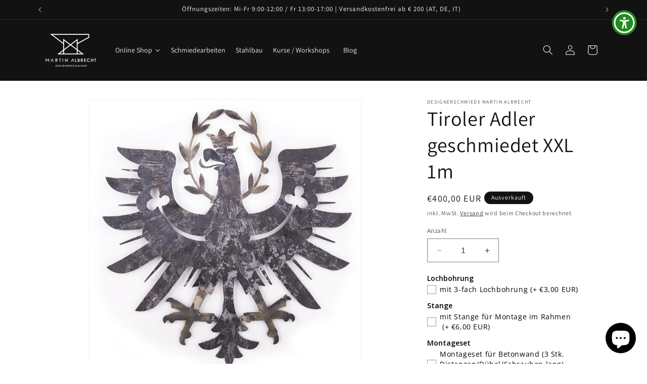

--- FILE ---
content_type: text/html; charset=utf-8
request_url: https://designerschmiede.shop/de-de/products/tiroler-adler-geschmiedet-100-cm
body_size: 58139
content:
<!doctype html>
<html class="no-js" lang="de">
  <head>
 
<meta charset="utf-8">
    <meta http-equiv="X-UA-Compatible" content="IE=edge">
    <meta name="viewport" content="width=device-width,initial-scale=1">
    <meta name="theme-color" content="">
    <link rel="canonical" href="https://designerschmiede.shop/de-de/products/tiroler-adler-geschmiedet-100-cm"><link rel="preconnect" href="https://fonts.shopifycdn.com" crossorigin><title>
      Tiroler Adler geschmiedet XXL 1m
 &ndash; Designerschmiede.shop </title>

    
      <meta name="description" content="Dieser Tiroler Adler aus geschmiedeten Metall wurde in aufwendiger Handarbeit in der Designerschmiede Martin Albrecht gefertigt. Der Tiroler Adler kann vielseitig verwendet werden. Er dient als Wandschmuck, Dekoration oder als besonderes Geschenk. Vor allem in Kombination mit Altholz wirkt dieser Tiroler Adler besonder">
    

    

<meta property="og:site_name" content="Designerschmiede.shop ">
<meta property="og:url" content="https://designerschmiede.shop/de-de/products/tiroler-adler-geschmiedet-100-cm">
<meta property="og:title" content="Tiroler Adler geschmiedet XXL 1m">
<meta property="og:type" content="product">
<meta property="og:description" content="Dieser Tiroler Adler aus geschmiedeten Metall wurde in aufwendiger Handarbeit in der Designerschmiede Martin Albrecht gefertigt. Der Tiroler Adler kann vielseitig verwendet werden. Er dient als Wandschmuck, Dekoration oder als besonderes Geschenk. Vor allem in Kombination mit Altholz wirkt dieser Tiroler Adler besonder"><meta property="og:image" content="http://designerschmiede.shop/cdn/shop/products/Tiroler-Adler-gesch-100_4866e34d-fd31-41ee-b432-9deede22a3f1.jpg?v=1673987976">
  <meta property="og:image:secure_url" content="https://designerschmiede.shop/cdn/shop/products/Tiroler-Adler-gesch-100_4866e34d-fd31-41ee-b432-9deede22a3f1.jpg?v=1673987976">
  <meta property="og:image:width" content="1471">
  <meta property="og:image:height" content="1500"><meta property="og:price:amount" content="400,00">
  <meta property="og:price:currency" content="EUR"><meta name="twitter:card" content="summary_large_image">
<meta name="twitter:title" content="Tiroler Adler geschmiedet XXL 1m">
<meta name="twitter:description" content="Dieser Tiroler Adler aus geschmiedeten Metall wurde in aufwendiger Handarbeit in der Designerschmiede Martin Albrecht gefertigt. Der Tiroler Adler kann vielseitig verwendet werden. Er dient als Wandschmuck, Dekoration oder als besonderes Geschenk. Vor allem in Kombination mit Altholz wirkt dieser Tiroler Adler besonder">


    <script src="//designerschmiede.shop/cdn/shop/t/2/assets/constants.js?v=58251544750838685771699429880" defer="defer"></script>
    <script src="//designerschmiede.shop/cdn/shop/t/2/assets/pubsub.js?v=158357773527763999511699429880" defer="defer"></script>
    <script src="//designerschmiede.shop/cdn/shop/t/2/assets/global.js?v=40820548392383841591699429880" defer="defer"></script><script>window.performance && window.performance.mark && window.performance.mark('shopify.content_for_header.start');</script><meta name="google-site-verification" content="UGUQHGfZxKXpgD0gKvGfGNOKyXTLypN1OgTRjP4Y2Ic">
<meta name="facebook-domain-verification" content="81ktmkmrgk6e6g3rp1dvehtcwqqs0b">
<meta id="shopify-digital-wallet" name="shopify-digital-wallet" content="/69916426545/digital_wallets/dialog">
<meta name="shopify-checkout-api-token" content="17f5de9b7ef30df1098ad90b6e99f5e9">
<meta id="in-context-paypal-metadata" data-shop-id="69916426545" data-venmo-supported="false" data-environment="production" data-locale="de_DE" data-paypal-v4="true" data-currency="EUR">
<link rel="alternate" hreflang="x-default" href="https://designerschmiede.shop/products/tiroler-adler-geschmiedet-100-cm">
<link rel="alternate" hreflang="de" href="https://designerschmiede.shop/products/tiroler-adler-geschmiedet-100-cm">
<link rel="alternate" hreflang="de-DE" href="https://designerschmiede.shop/de-de/products/tiroler-adler-geschmiedet-100-cm">
<link rel="alternate" hreflang="de-IT" href="https://designerschmiede.shop/de-it/products/tiroler-adler-geschmiedet-100-cm">
<link rel="alternate" type="application/json+oembed" href="https://designerschmiede.shop/de-de/products/tiroler-adler-geschmiedet-100-cm.oembed">
<script async="async" src="/checkouts/internal/preloads.js?locale=de-DE"></script>
<script id="apple-pay-shop-capabilities" type="application/json">{"shopId":69916426545,"countryCode":"AT","currencyCode":"EUR","merchantCapabilities":["supports3DS"],"merchantId":"gid:\/\/shopify\/Shop\/69916426545","merchantName":"Designerschmiede.shop ","requiredBillingContactFields":["postalAddress","email"],"requiredShippingContactFields":["postalAddress","email"],"shippingType":"shipping","supportedNetworks":["visa","maestro","masterCard","amex"],"total":{"type":"pending","label":"Designerschmiede.shop ","amount":"1.00"},"shopifyPaymentsEnabled":true,"supportsSubscriptions":true}</script>
<script id="shopify-features" type="application/json">{"accessToken":"17f5de9b7ef30df1098ad90b6e99f5e9","betas":["rich-media-storefront-analytics"],"domain":"designerschmiede.shop","predictiveSearch":true,"shopId":69916426545,"locale":"de"}</script>
<script>var Shopify = Shopify || {};
Shopify.shop = "designerschmiede.myshopify.com";
Shopify.locale = "de";
Shopify.currency = {"active":"EUR","rate":"1.0"};
Shopify.country = "DE";
Shopify.theme = {"name":"Aktualisierte Kopie von Dawn","id":155031044423,"schema_name":"Dawn","schema_version":"12.0.0","theme_store_id":887,"role":"main"};
Shopify.theme.handle = "null";
Shopify.theme.style = {"id":null,"handle":null};
Shopify.cdnHost = "designerschmiede.shop/cdn";
Shopify.routes = Shopify.routes || {};
Shopify.routes.root = "/de-de/";</script>
<script type="module">!function(o){(o.Shopify=o.Shopify||{}).modules=!0}(window);</script>
<script>!function(o){function n(){var o=[];function n(){o.push(Array.prototype.slice.apply(arguments))}return n.q=o,n}var t=o.Shopify=o.Shopify||{};t.loadFeatures=n(),t.autoloadFeatures=n()}(window);</script>
<script id="shop-js-analytics" type="application/json">{"pageType":"product"}</script>
<script defer="defer" async type="module" src="//designerschmiede.shop/cdn/shopifycloud/shop-js/modules/v2/client.init-shop-cart-sync_HUjMWWU5.de.esm.js"></script>
<script defer="defer" async type="module" src="//designerschmiede.shop/cdn/shopifycloud/shop-js/modules/v2/chunk.common_QpfDqRK1.esm.js"></script>
<script type="module">
  await import("//designerschmiede.shop/cdn/shopifycloud/shop-js/modules/v2/client.init-shop-cart-sync_HUjMWWU5.de.esm.js");
await import("//designerschmiede.shop/cdn/shopifycloud/shop-js/modules/v2/chunk.common_QpfDqRK1.esm.js");

  window.Shopify.SignInWithShop?.initShopCartSync?.({"fedCMEnabled":true,"windoidEnabled":true});

</script>
<script>(function() {
  var isLoaded = false;
  function asyncLoad() {
    if (isLoaded) return;
    isLoaded = true;
    var urls = ["https:\/\/gdprcdn.b-cdn.net\/js\/gdpr_cookie_consent.min.js?shop=designerschmiede.myshopify.com","https:\/\/cdn.nfcube.com\/instafeed-1d3100936256b6bef70e6d84045ed73e.js?shop=designerschmiede.myshopify.com","\/\/www.powr.io\/powr.js?powr-token=designerschmiede.myshopify.com\u0026external-type=shopify\u0026shop=designerschmiede.myshopify.com"];
    for (var i = 0; i < urls.length; i++) {
      var s = document.createElement('script');
      s.type = 'text/javascript';
      s.async = true;
      s.src = urls[i];
      var x = document.getElementsByTagName('script')[0];
      x.parentNode.insertBefore(s, x);
    }
  };
  if(window.attachEvent) {
    window.attachEvent('onload', asyncLoad);
  } else {
    window.addEventListener('load', asyncLoad, false);
  }
})();</script>
<script id="__st">var __st={"a":69916426545,"offset":3600,"reqid":"ad27d146-4600-40d7-b6fd-be3c4446917c-1768606796","pageurl":"designerschmiede.shop\/de-de\/products\/tiroler-adler-geschmiedet-100-cm","u":"eb80a9c23905","p":"product","rtyp":"product","rid":8202257695025};</script>
<script>window.ShopifyPaypalV4VisibilityTracking = true;</script>
<script id="captcha-bootstrap">!function(){'use strict';const t='contact',e='account',n='new_comment',o=[[t,t],['blogs',n],['comments',n],[t,'customer']],c=[[e,'customer_login'],[e,'guest_login'],[e,'recover_customer_password'],[e,'create_customer']],r=t=>t.map((([t,e])=>`form[action*='/${t}']:not([data-nocaptcha='true']) input[name='form_type'][value='${e}']`)).join(','),a=t=>()=>t?[...document.querySelectorAll(t)].map((t=>t.form)):[];function s(){const t=[...o],e=r(t);return a(e)}const i='password',u='form_key',d=['recaptcha-v3-token','g-recaptcha-response','h-captcha-response',i],f=()=>{try{return window.sessionStorage}catch{return}},m='__shopify_v',_=t=>t.elements[u];function p(t,e,n=!1){try{const o=window.sessionStorage,c=JSON.parse(o.getItem(e)),{data:r}=function(t){const{data:e,action:n}=t;return t[m]||n?{data:e,action:n}:{data:t,action:n}}(c);for(const[e,n]of Object.entries(r))t.elements[e]&&(t.elements[e].value=n);n&&o.removeItem(e)}catch(o){console.error('form repopulation failed',{error:o})}}const l='form_type',E='cptcha';function T(t){t.dataset[E]=!0}const w=window,h=w.document,L='Shopify',v='ce_forms',y='captcha';let A=!1;((t,e)=>{const n=(g='f06e6c50-85a8-45c8-87d0-21a2b65856fe',I='https://cdn.shopify.com/shopifycloud/storefront-forms-hcaptcha/ce_storefront_forms_captcha_hcaptcha.v1.5.2.iife.js',D={infoText:'Durch hCaptcha geschützt',privacyText:'Datenschutz',termsText:'Allgemeine Geschäftsbedingungen'},(t,e,n)=>{const o=w[L][v],c=o.bindForm;if(c)return c(t,g,e,D).then(n);var r;o.q.push([[t,g,e,D],n]),r=I,A||(h.body.append(Object.assign(h.createElement('script'),{id:'captcha-provider',async:!0,src:r})),A=!0)});var g,I,D;w[L]=w[L]||{},w[L][v]=w[L][v]||{},w[L][v].q=[],w[L][y]=w[L][y]||{},w[L][y].protect=function(t,e){n(t,void 0,e),T(t)},Object.freeze(w[L][y]),function(t,e,n,w,h,L){const[v,y,A,g]=function(t,e,n){const i=e?o:[],u=t?c:[],d=[...i,...u],f=r(d),m=r(i),_=r(d.filter((([t,e])=>n.includes(e))));return[a(f),a(m),a(_),s()]}(w,h,L),I=t=>{const e=t.target;return e instanceof HTMLFormElement?e:e&&e.form},D=t=>v().includes(t);t.addEventListener('submit',(t=>{const e=I(t);if(!e)return;const n=D(e)&&!e.dataset.hcaptchaBound&&!e.dataset.recaptchaBound,o=_(e),c=g().includes(e)&&(!o||!o.value);(n||c)&&t.preventDefault(),c&&!n&&(function(t){try{if(!f())return;!function(t){const e=f();if(!e)return;const n=_(t);if(!n)return;const o=n.value;o&&e.removeItem(o)}(t);const e=Array.from(Array(32),(()=>Math.random().toString(36)[2])).join('');!function(t,e){_(t)||t.append(Object.assign(document.createElement('input'),{type:'hidden',name:u})),t.elements[u].value=e}(t,e),function(t,e){const n=f();if(!n)return;const o=[...t.querySelectorAll(`input[type='${i}']`)].map((({name:t})=>t)),c=[...d,...o],r={};for(const[a,s]of new FormData(t).entries())c.includes(a)||(r[a]=s);n.setItem(e,JSON.stringify({[m]:1,action:t.action,data:r}))}(t,e)}catch(e){console.error('failed to persist form',e)}}(e),e.submit())}));const S=(t,e)=>{t&&!t.dataset[E]&&(n(t,e.some((e=>e===t))),T(t))};for(const o of['focusin','change'])t.addEventListener(o,(t=>{const e=I(t);D(e)&&S(e,y())}));const B=e.get('form_key'),M=e.get(l),P=B&&M;t.addEventListener('DOMContentLoaded',(()=>{const t=y();if(P)for(const e of t)e.elements[l].value===M&&p(e,B);[...new Set([...A(),...v().filter((t=>'true'===t.dataset.shopifyCaptcha))])].forEach((e=>S(e,t)))}))}(h,new URLSearchParams(w.location.search),n,t,e,['guest_login'])})(!0,!0)}();</script>
<script integrity="sha256-4kQ18oKyAcykRKYeNunJcIwy7WH5gtpwJnB7kiuLZ1E=" data-source-attribution="shopify.loadfeatures" defer="defer" src="//designerschmiede.shop/cdn/shopifycloud/storefront/assets/storefront/load_feature-a0a9edcb.js" crossorigin="anonymous"></script>
<script data-source-attribution="shopify.dynamic_checkout.dynamic.init">var Shopify=Shopify||{};Shopify.PaymentButton=Shopify.PaymentButton||{isStorefrontPortableWallets:!0,init:function(){window.Shopify.PaymentButton.init=function(){};var t=document.createElement("script");t.src="https://designerschmiede.shop/cdn/shopifycloud/portable-wallets/latest/portable-wallets.de.js",t.type="module",document.head.appendChild(t)}};
</script>
<script data-source-attribution="shopify.dynamic_checkout.buyer_consent">
  function portableWalletsHideBuyerConsent(e){var t=document.getElementById("shopify-buyer-consent"),n=document.getElementById("shopify-subscription-policy-button");t&&n&&(t.classList.add("hidden"),t.setAttribute("aria-hidden","true"),n.removeEventListener("click",e))}function portableWalletsShowBuyerConsent(e){var t=document.getElementById("shopify-buyer-consent"),n=document.getElementById("shopify-subscription-policy-button");t&&n&&(t.classList.remove("hidden"),t.removeAttribute("aria-hidden"),n.addEventListener("click",e))}window.Shopify?.PaymentButton&&(window.Shopify.PaymentButton.hideBuyerConsent=portableWalletsHideBuyerConsent,window.Shopify.PaymentButton.showBuyerConsent=portableWalletsShowBuyerConsent);
</script>
<script>
  function portableWalletsCleanup(e){e&&e.src&&console.error("Failed to load portable wallets script "+e.src);var t=document.querySelectorAll("shopify-accelerated-checkout .shopify-payment-button__skeleton, shopify-accelerated-checkout-cart .wallet-cart-button__skeleton"),e=document.getElementById("shopify-buyer-consent");for(let e=0;e<t.length;e++)t[e].remove();e&&e.remove()}function portableWalletsNotLoadedAsModule(e){e instanceof ErrorEvent&&"string"==typeof e.message&&e.message.includes("import.meta")&&"string"==typeof e.filename&&e.filename.includes("portable-wallets")&&(window.removeEventListener("error",portableWalletsNotLoadedAsModule),window.Shopify.PaymentButton.failedToLoad=e,"loading"===document.readyState?document.addEventListener("DOMContentLoaded",window.Shopify.PaymentButton.init):window.Shopify.PaymentButton.init())}window.addEventListener("error",portableWalletsNotLoadedAsModule);
</script>

<script type="module" src="https://designerschmiede.shop/cdn/shopifycloud/portable-wallets/latest/portable-wallets.de.js" onError="portableWalletsCleanup(this)" crossorigin="anonymous"></script>
<script nomodule>
  document.addEventListener("DOMContentLoaded", portableWalletsCleanup);
</script>

<link id="shopify-accelerated-checkout-styles" rel="stylesheet" media="screen" href="https://designerschmiede.shop/cdn/shopifycloud/portable-wallets/latest/accelerated-checkout-backwards-compat.css" crossorigin="anonymous">
<style id="shopify-accelerated-checkout-cart">
        #shopify-buyer-consent {
  margin-top: 1em;
  display: inline-block;
  width: 100%;
}

#shopify-buyer-consent.hidden {
  display: none;
}

#shopify-subscription-policy-button {
  background: none;
  border: none;
  padding: 0;
  text-decoration: underline;
  font-size: inherit;
  cursor: pointer;
}

#shopify-subscription-policy-button::before {
  box-shadow: none;
}

      </style>
<script id="sections-script" data-sections="header" defer="defer" src="//designerschmiede.shop/cdn/shop/t/2/compiled_assets/scripts.js?362"></script>
<script>window.performance && window.performance.mark && window.performance.mark('shopify.content_for_header.end');</script>


    <style data-shopify>
      @font-face {
  font-family: Assistant;
  font-weight: 400;
  font-style: normal;
  font-display: swap;
  src: url("//designerschmiede.shop/cdn/fonts/assistant/assistant_n4.9120912a469cad1cc292572851508ca49d12e768.woff2") format("woff2"),
       url("//designerschmiede.shop/cdn/fonts/assistant/assistant_n4.6e9875ce64e0fefcd3f4446b7ec9036b3ddd2985.woff") format("woff");
}

      @font-face {
  font-family: Assistant;
  font-weight: 700;
  font-style: normal;
  font-display: swap;
  src: url("//designerschmiede.shop/cdn/fonts/assistant/assistant_n7.bf44452348ec8b8efa3aa3068825305886b1c83c.woff2") format("woff2"),
       url("//designerschmiede.shop/cdn/fonts/assistant/assistant_n7.0c887fee83f6b3bda822f1150b912c72da0f7b64.woff") format("woff");
}

      
      
      @font-face {
  font-family: Assistant;
  font-weight: 400;
  font-style: normal;
  font-display: swap;
  src: url("//designerschmiede.shop/cdn/fonts/assistant/assistant_n4.9120912a469cad1cc292572851508ca49d12e768.woff2") format("woff2"),
       url("//designerschmiede.shop/cdn/fonts/assistant/assistant_n4.6e9875ce64e0fefcd3f4446b7ec9036b3ddd2985.woff") format("woff");
}


      
        :root,
        .color-background-1 {
          --color-background: 255,255,255;
        
          --gradient-background: #ffffff;
        

        

        --color-foreground: 18,18,18;
        --color-background-contrast: 191,191,191;
        --color-shadow: 18,18,18;
        --color-button: 18,18,18;
        --color-button-text: 255,255,255;
        --color-secondary-button: 255,255,255;
        --color-secondary-button-text: 18,18,18;
        --color-link: 18,18,18;
        --color-badge-foreground: 18,18,18;
        --color-badge-background: 255,255,255;
        --color-badge-border: 18,18,18;
        --payment-terms-background-color: rgb(255 255 255);
      }
      
        
        .color-background-2 {
          --color-background: 231,228,217;
        
          --gradient-background: #e7e4d9;
        

        

        --color-foreground: 18,18,18;
        --color-background-contrast: 182,172,139;
        --color-shadow: 18,18,18;
        --color-button: 18,18,18;
        --color-button-text: 231,228,217;
        --color-secondary-button: 231,228,217;
        --color-secondary-button-text: 18,18,18;
        --color-link: 18,18,18;
        --color-badge-foreground: 18,18,18;
        --color-badge-background: 231,228,217;
        --color-badge-border: 18,18,18;
        --payment-terms-background-color: rgb(231 228 217);
      }
      
        
        .color-inverse {
          --color-background: 18,18,18;
        
          --gradient-background: #121212;
        

        

        --color-foreground: 255,255,255;
        --color-background-contrast: 146,146,146;
        --color-shadow: 18,18,18;
        --color-button: 255,255,255;
        --color-button-text: 18,18,18;
        --color-secondary-button: 18,18,18;
        --color-secondary-button-text: 255,255,255;
        --color-link: 255,255,255;
        --color-badge-foreground: 255,255,255;
        --color-badge-background: 18,18,18;
        --color-badge-border: 255,255,255;
        --payment-terms-background-color: rgb(18 18 18);
      }
      
        
        .color-accent-1 {
          --color-background: 18,18,18;
        
          --gradient-background: #121212;
        

        

        --color-foreground: 255,255,255;
        --color-background-contrast: 146,146,146;
        --color-shadow: 18,18,18;
        --color-button: 255,255,255;
        --color-button-text: 18,18,18;
        --color-secondary-button: 18,18,18;
        --color-secondary-button-text: 255,255,255;
        --color-link: 255,255,255;
        --color-badge-foreground: 255,255,255;
        --color-badge-background: 18,18,18;
        --color-badge-border: 255,255,255;
        --payment-terms-background-color: rgb(18 18 18);
      }
      
        
        .color-accent-2 {
          --color-background: 152,196,157;
        
          --gradient-background: #98c49d;
        

        

        --color-foreground: 255,255,255;
        --color-background-contrast: 80,140,87;
        --color-shadow: 18,18,18;
        --color-button: 255,255,255;
        --color-button-text: 152,196,157;
        --color-secondary-button: 152,196,157;
        --color-secondary-button-text: 255,255,255;
        --color-link: 255,255,255;
        --color-badge-foreground: 255,255,255;
        --color-badge-background: 152,196,157;
        --color-badge-border: 255,255,255;
        --payment-terms-background-color: rgb(152 196 157);
      }
      

      body, .color-background-1, .color-background-2, .color-inverse, .color-accent-1, .color-accent-2 {
        color: rgba(var(--color-foreground), 0.75);
        background-color: rgb(var(--color-background));
      }

      :root {
        --font-body-family: Assistant, sans-serif;
        --font-body-style: normal;
        --font-body-weight: 400;
        --font-body-weight-bold: 700;

        --font-heading-family: Assistant, sans-serif;
        --font-heading-style: normal;
        --font-heading-weight: 400;

        --font-body-scale: 1.0;
        --font-heading-scale: 1.0;

        --media-padding: px;
        --media-border-opacity: 0.05;
        --media-border-width: 1px;
        --media-radius: 0px;
        --media-shadow-opacity: 0.0;
        --media-shadow-horizontal-offset: 0px;
        --media-shadow-vertical-offset: 4px;
        --media-shadow-blur-radius: 5px;
        --media-shadow-visible: 0;

        --page-width: 120rem;
        --page-width-margin: 0rem;

        --product-card-image-padding: 0.0rem;
        --product-card-corner-radius: 0.0rem;
        --product-card-text-alignment: left;
        --product-card-border-width: 0.0rem;
        --product-card-border-opacity: 0.1;
        --product-card-shadow-opacity: 0.0;
        --product-card-shadow-visible: 0;
        --product-card-shadow-horizontal-offset: 0.0rem;
        --product-card-shadow-vertical-offset: 0.4rem;
        --product-card-shadow-blur-radius: 0.5rem;

        --collection-card-image-padding: 0.0rem;
        --collection-card-corner-radius: 0.0rem;
        --collection-card-text-alignment: left;
        --collection-card-border-width: 0.0rem;
        --collection-card-border-opacity: 0.1;
        --collection-card-shadow-opacity: 0.0;
        --collection-card-shadow-visible: 0;
        --collection-card-shadow-horizontal-offset: 0.0rem;
        --collection-card-shadow-vertical-offset: 0.4rem;
        --collection-card-shadow-blur-radius: 0.5rem;

        --blog-card-image-padding: 0.0rem;
        --blog-card-corner-radius: 0.0rem;
        --blog-card-text-alignment: left;
        --blog-card-border-width: 0.0rem;
        --blog-card-border-opacity: 0.1;
        --blog-card-shadow-opacity: 0.0;
        --blog-card-shadow-visible: 0;
        --blog-card-shadow-horizontal-offset: 0.0rem;
        --blog-card-shadow-vertical-offset: 0.4rem;
        --blog-card-shadow-blur-radius: 0.5rem;

        --badge-corner-radius: 4.0rem;

        --popup-border-width: 1px;
        --popup-border-opacity: 0.1;
        --popup-corner-radius: 0px;
        --popup-shadow-opacity: 0.0;
        --popup-shadow-horizontal-offset: 0px;
        --popup-shadow-vertical-offset: 4px;
        --popup-shadow-blur-radius: 5px;

        --drawer-border-width: 1px;
        --drawer-border-opacity: 0.1;
        --drawer-shadow-opacity: 0.0;
        --drawer-shadow-horizontal-offset: 0px;
        --drawer-shadow-vertical-offset: 4px;
        --drawer-shadow-blur-radius: 5px;

        --spacing-sections-desktop: 0px;
        --spacing-sections-mobile: 0px;

        --grid-desktop-vertical-spacing: 8px;
        --grid-desktop-horizontal-spacing: 8px;
        --grid-mobile-vertical-spacing: 4px;
        --grid-mobile-horizontal-spacing: 4px;

        --text-boxes-border-opacity: 0.1;
        --text-boxes-border-width: 0px;
        --text-boxes-radius: 0px;
        --text-boxes-shadow-opacity: 0.0;
        --text-boxes-shadow-visible: 0;
        --text-boxes-shadow-horizontal-offset: 0px;
        --text-boxes-shadow-vertical-offset: 4px;
        --text-boxes-shadow-blur-radius: 5px;

        --buttons-radius: 0px;
        --buttons-radius-outset: 0px;
        --buttons-border-width: 1px;
        --buttons-border-opacity: 1.0;
        --buttons-shadow-opacity: 0.0;
        --buttons-shadow-visible: 0;
        --buttons-shadow-horizontal-offset: 0px;
        --buttons-shadow-vertical-offset: 4px;
        --buttons-shadow-blur-radius: 5px;
        --buttons-border-offset: 0px;

        --inputs-radius: 0px;
        --inputs-border-width: 1px;
        --inputs-border-opacity: 0.55;
        --inputs-shadow-opacity: 0.0;
        --inputs-shadow-horizontal-offset: 0px;
        --inputs-margin-offset: 0px;
        --inputs-shadow-vertical-offset: 4px;
        --inputs-shadow-blur-radius: 5px;
        --inputs-radius-outset: 0px;

        --variant-pills-radius: 40px;
        --variant-pills-border-width: 1px;
        --variant-pills-border-opacity: 0.55;
        --variant-pills-shadow-opacity: 0.0;
        --variant-pills-shadow-horizontal-offset: 0px;
        --variant-pills-shadow-vertical-offset: 4px;
        --variant-pills-shadow-blur-radius: 5px;
      }

      *,
      *::before,
      *::after {
        box-sizing: inherit;
      }

      html {
        box-sizing: border-box;
        font-size: calc(var(--font-body-scale) * 62.5%);
        height: 100%;
      }

      body {
        display: grid;
        grid-template-rows: auto auto 1fr auto;
        grid-template-columns: 100%;
        min-height: 100%;
        margin: 0;
        font-size: 1.5rem;
        letter-spacing: 0.06rem;
        line-height: calc(1 + 0.8 / var(--font-body-scale));
        font-family: var(--font-body-family);
        font-style: var(--font-body-style);
        font-weight: var(--font-body-weight);
      }

      @media screen and (min-width: 750px) {
        body {
          font-size: 1.6rem;
        }
      }
    </style>

    <link href="//designerschmiede.shop/cdn/shop/t/2/assets/base.css?v=22615539281115885671699429879" rel="stylesheet" type="text/css" media="all" />
<link rel="preload" as="font" href="//designerschmiede.shop/cdn/fonts/assistant/assistant_n4.9120912a469cad1cc292572851508ca49d12e768.woff2" type="font/woff2" crossorigin><link rel="preload" as="font" href="//designerschmiede.shop/cdn/fonts/assistant/assistant_n4.9120912a469cad1cc292572851508ca49d12e768.woff2" type="font/woff2" crossorigin><link href="//designerschmiede.shop/cdn/shop/t/2/assets/component-localization-form.css?v=143319823105703127341699429880" rel="stylesheet" type="text/css" media="all" />
      <script src="//designerschmiede.shop/cdn/shop/t/2/assets/localization-form.js?v=161644695336821385561699429880" defer="defer"></script><link
        rel="stylesheet"
        href="//designerschmiede.shop/cdn/shop/t/2/assets/component-predictive-search.css?v=118923337488134913561699429880"
        media="print"
        onload="this.media='all'"
      ><script>
      document.documentElement.className = document.documentElement.className.replace('no-js', 'js');
      if (Shopify.designMode) {
        document.documentElement.classList.add('shopify-design-mode');
      }
    </script>
  
  




<!-- BEGIN app block: shopify://apps/consentmo-gdpr/blocks/gdpr_cookie_consent/4fbe573f-a377-4fea-9801-3ee0858cae41 -->


<!-- END app block --><!-- BEGIN app block: shopify://apps/powerful-form-builder/blocks/app-embed/e4bcb1eb-35b2-42e6-bc37-bfe0e1542c9d --><script type="text/javascript" hs-ignore data-cookieconsent="ignore">
  var Globo = Globo || {};
  var globoFormbuilderRecaptchaInit = function(){};
  var globoFormbuilderHcaptchaInit = function(){};
  window.Globo.FormBuilder = window.Globo.FormBuilder || {};
  window.Globo.FormBuilder.shop = {"configuration":{"money_format":"€{{amount_with_comma_separator}}"},"pricing":{"features":{"bulkOrderForm":false,"cartForm":false,"fileUpload":2,"removeCopyright":false}},"settings":{"copyright":"Powered by <a href=\"https://globosoftware.net\" target=\"_blank\">Globo</a> <a href=\"https://apps.shopify.com/form-builder-contact-form\" target=\"_blank\">Form Builder</a>","hideWaterMark":false,"reCaptcha":{"recaptchaType":"v2","siteKey":false,"languageCode":"en"},"scrollTop":false,"additionalColumns":[]},"encryption_form_id":1,"url":"https://form.globosoftware.net/"};

  if(window.Globo.FormBuilder.shop.settings.customCssEnabled && window.Globo.FormBuilder.shop.settings.customCssCode){
    const customStyle = document.createElement('style');
    customStyle.type = 'text/css';
    customStyle.innerHTML = window.Globo.FormBuilder.shop.settings.customCssCode;
    document.head.appendChild(customStyle);
  }

  window.Globo.FormBuilder.forms = [];
    
      
      
      
      window.Globo.FormBuilder.forms[115967] = {"115967":{"elements":[{"id":"group","type":"group","label":"Vereinsprogramm Anmeldung","description":null,"elements":[{"id":"text","type":"text","label":"Name des Vereins","placeholder":"Name des Vereins","description":null,"hideLabel":true,"required":true,"columnWidth":50,"inputIcon":"\u003csvg aria-hidden=\"true\" focusable=\"false\" data-prefix=\"fas\" data-icon=\"edit\" class=\"svg-inline--fa fa-edit fa-w-18\" role=\"img\" xmlns=\"http:\/\/www.w3.org\/2000\/svg\" viewBox=\"0 0 576 512\"\u003e\u003cpath fill=\"currentColor\" d=\"M402.6 83.2l90.2 90.2c3.8 3.8 3.8 10 0 13.8L274.4 405.6l-92.8 10.3c-12.4 1.4-22.9-9.1-21.5-21.5l10.3-92.8L388.8 83.2c3.8-3.8 10-3.8 13.8 0zm162-22.9l-48.8-48.8c-15.2-15.2-39.9-15.2-55.2 0l-35.4 35.4c-3.8 3.8-3.8 10 0 13.8l90.2 90.2c3.8 3.8 10 3.8 13.8 0l35.4-35.4c15.2-15.3 15.2-40 0-55.2zM384 346.2V448H64V128h229.8c3.2 0 6.2-1.3 8.5-3.5l40-40c7.6-7.6 2.2-20.5-8.5-20.5H48C21.5 64 0 85.5 0 112v352c0 26.5 21.5 48 48 48h352c26.5 0 48-21.5 48-48V306.2c0-10.7-12.9-16-20.5-8.5l-40 40c-2.2 2.3-3.5 5.3-3.5 8.5z\"\u003e\u003c\/path\u003e\u003c\/svg\u003e"},{"id":"text-2","type":"text","label":"Vor- u. Nachname des\/r Obfrau:mann","placeholder":"Vor- und Nachname des\/r Obfrau:mann","description":null,"hideLabel":true,"required":true,"columnWidth":50},{"id":"text-1","type":"text","label":"Postanschrift des Vereins","placeholder":"Postanschrift des Vereins","description":"","limitCharacters":false,"characters":100,"hideLabel":true,"keepPositionLabel":false,"columnWidth":100,"required":true,"inputIcon":"\u003csvg aria-hidden=\"true\" focusable=\"false\" data-prefix=\"fas\" data-icon=\"location-arrow\" class=\"svg-inline--fa fa-location-arrow fa-w-16\" role=\"img\" xmlns=\"http:\/\/www.w3.org\/2000\/svg\" viewBox=\"0 0 512 512\"\u003e\u003cpath fill=\"currentColor\" d=\"M444.52 3.52L28.74 195.42c-47.97 22.39-31.98 92.75 19.19 92.75h175.91v175.91c0 51.17 70.36 67.17 92.75 19.19l191.9-415.78c15.99-38.39-25.59-79.97-63.97-63.97z\"\u003e\u003c\/path\u003e\u003c\/svg\u003e"},{"id":"email","type":"email","label":"Email","placeholder":"Email","description":null,"hideLabel":true,"required":true,"columnWidth":50,"ifHideLabel":false,"inputIcon":"\u003csvg aria-hidden=\"true\" focusable=\"false\" data-prefix=\"far\" data-icon=\"envelope\" class=\"svg-inline--fa fa-envelope fa-w-16\" role=\"img\" xmlns=\"http:\/\/www.w3.org\/2000\/svg\" viewBox=\"0 0 512 512\"\u003e\u003cpath fill=\"currentColor\" d=\"M464 64H48C21.49 64 0 85.49 0 112v288c0 26.51 21.49 48 48 48h416c26.51 0 48-21.49 48-48V112c0-26.51-21.49-48-48-48zm0 48v40.805c-22.422 18.259-58.168 46.651-134.587 106.49-16.841 13.247-50.201 45.072-73.413 44.701-23.208.375-56.579-31.459-73.413-44.701C106.18 199.465 70.425 171.067 48 152.805V112h416zM48 400V214.398c22.914 18.251 55.409 43.862 104.938 82.646 21.857 17.205 60.134 55.186 103.062 54.955 42.717.231 80.509-37.199 103.053-54.947 49.528-38.783 82.032-64.401 104.947-82.653V400H48z\"\u003e\u003c\/path\u003e\u003c\/svg\u003e"},{"id":"email-1","type":"email","label":"Email wiederholen","placeholder":"Email wiederholen","description":"","limitCharacters":false,"characters":100,"hideLabel":true,"keepPositionLabel":false,"columnWidth":50,"required":true,"inputIcon":"\u003csvg aria-hidden=\"true\" focusable=\"false\" data-prefix=\"far\" data-icon=\"envelope\" class=\"svg-inline--fa fa-envelope fa-w-16\" role=\"img\" xmlns=\"http:\/\/www.w3.org\/2000\/svg\" viewBox=\"0 0 512 512\"\u003e\u003cpath fill=\"currentColor\" d=\"M464 64H48C21.49 64 0 85.49 0 112v288c0 26.51 21.49 48 48 48h416c26.51 0 48-21.49 48-48V112c0-26.51-21.49-48-48-48zm0 48v40.805c-22.422 18.259-58.168 46.651-134.587 106.49-16.841 13.247-50.201 45.072-73.413 44.701-23.208.375-56.579-31.459-73.413-44.701C106.18 199.465 70.425 171.067 48 152.805V112h416zM48 400V214.398c22.914 18.251 55.409 43.862 104.938 82.646 21.857 17.205 60.134 55.186 103.062 54.955 42.717.231 80.509-37.199 103.053-54.947 49.528-38.783 82.032-64.401 104.947-82.653V400H48z\"\u003e\u003c\/path\u003e\u003c\/svg\u003e"},{"id":"textarea","type":"textarea","label":"Notiz","placeholder":"Notiz","description":null,"hideLabel":true,"required":false,"columnWidth":100},{"id":"acceptTerms-1","type":"acceptTerms","label":"Ich habe die \u003ca href='https:\/\/designerschmiede.shop\/pages\/vereinsprogramm' target='_blank'\u003eKooperationsrichtlinien\u003c\/a\u003e  gelesen und akzeptiere diese (Siehe unten auf dieser Seite)","rawOption":"Yes","defaultSelected":false,"description":"","columnWidth":100,"required":true},{"id":"acceptTerms-2","type":"acceptTerms","label":"Ich stimme der Übermittlung der von mir bereitgestellten Daten und der Datenverarbeitung im Rahmen des Kooperationsprogrammes zu. \u003ca href='https:\/\/designerschmiede.shop\/pages\/datenschutzerklarung' target='_blank'\u003eDatenschutzbestimmung\u003c\/a\u003e","rawOption":"Yes","defaultSelected":false,"description":"","columnWidth":100,"required":true}]}],"errorMessage":{"required":"Please fill in field","invalid":"Invalid","invalidEmail":"Invalid email","invalidURL":"Invalid URL","fileSizeLimit":"File size limit exceeded","fileNotAllowed":"File extension not allowed","requiredCaptcha":"Please, enter the captcha","invalidName":"Invalid name"},"appearance":{"layout":"default","width":"600","style":"classic","mainColor":"rgba(187,136,93,1)","floatingIcon":"\u003csvg aria-hidden=\"true\" focusable=\"false\" data-prefix=\"far\" data-icon=\"envelope\" class=\"svg-inline--fa fa-envelope fa-w-16\" role=\"img\" xmlns=\"http:\/\/www.w3.org\/2000\/svg\" viewBox=\"0 0 512 512\"\u003e\u003cpath fill=\"currentColor\" d=\"M464 64H48C21.49 64 0 85.49 0 112v288c0 26.51 21.49 48 48 48h416c26.51 0 48-21.49 48-48V112c0-26.51-21.49-48-48-48zm0 48v40.805c-22.422 18.259-58.168 46.651-134.587 106.49-16.841 13.247-50.201 45.072-73.413 44.701-23.208.375-56.579-31.459-73.413-44.701C106.18 199.465 70.425 171.067 48 152.805V112h416zM48 400V214.398c22.914 18.251 55.409 43.862 104.938 82.646 21.857 17.205 60.134 55.186 103.062 54.955 42.717.231 80.509-37.199 103.053-54.947 49.528-38.783 82.032-64.401 104.947-82.653V400H48z\"\u003e\u003c\/path\u003e\u003c\/svg\u003e","floatingText":null,"displayOnAllPage":false,"formType":"normalForm","background":"color","backgroundColor":"#fff","descriptionColor":"#6c757d","headingColor":"#000","labelColor":"#000","optionColor":"#000","paragraphBackground":"#fff","paragraphColor":"#000"},"afterSubmit":{"action":"clearForm","message":"\u003ch4\u003eVielen Dank für deine Anmeldung.\u003c\/h4\u003e\u003cp\u003e\u003cbr\u003e\u003c\/p\u003e\u003cp\u003eWir werden dir innerhalb von 1-2 Werktagen den Vereinscode zusenden. Danach könnt ihr (Mitglieder, Freunde, Bekannte, etc.) sofort mit dem Sammeln eurer Bonuspunkte beginnen. Wir freuen uns auf die Zusammenarbeit.\u003c\/p\u003e\u003cp\u003e\u003cbr\u003e\u003c\/p\u003e\u003cp\u003eSchönen Tag wünscht dir das Designerschmiede-Team!\u003c\/p\u003e","redirectUrl":null},"footer":{"description":"","previousText":"Zurück","nextText":"Nächste","submitText":"Absenden","submitFullWidth":true,"resetButton":false},"header":{"active":true,"title":"Anmeldung zum Vereins- Bonusprogramm","description":"\u003cp\u003eVon einer verantwortlichen Person des Vereins auszufüllen:\u003c\/p\u003e"},"isStepByStepForm":true,"publish":{"requiredLogin":false,"requiredLoginMessage":"Please \u003ca href='\/account\/login' title='login'\u003elogin\u003c\/a\u003e to continue","publishType":"embedCode","selectTime":"forever","setCookie":"1","setCookieHours":"1","setCookieWeeks":"1"},"reCaptcha":{"enable":false,"note":"Please make sure that you have set Google reCaptcha v2 Site key and Secret key in \u003ca href=\"\/admin\/settings\"\u003eSettings\u003c\/a\u003e"},"html":"\n\u003cdiv class=\"globo-form default-form globo-form-id-115967\"\u003e\n\u003cstyle\u003e\n.globo-form-id-115967 .globo-form-app{\n    max-width: 600px;\n    width: -webkit-fill-available;\n    \n    background-color: #fff;\n    \n    \n}\n\n.globo-form-id-115967 .globo-form-app .globo-heading{\n    color: #000\n}\n.globo-form-id-115967 .globo-form-app .globo-description,\n.globo-form-id-115967 .globo-form-app .header .globo-description{\n    color: #6c757d\n}\n.globo-form-id-115967 .globo-form-app .globo-label,\n.globo-form-id-115967 .globo-form-app .globo-form-control label.globo-label,\n.globo-form-id-115967 .globo-form-app .globo-form-control label.globo-label span.label-content{\n    color: #000;\n    text-align: left !important;\n}\n.globo-form-id-115967 .globo-form-app .globo-label.globo-position-label{\n    height: 20px !important;\n}\n.globo-form-id-115967 .globo-form-app .globo-form-control .help-text.globo-description{\n    color: #6c757d\n}\n.globo-form-id-115967 .globo-form-app .globo-form-control .checkbox-wrapper .globo-option,\n.globo-form-id-115967 .globo-form-app .globo-form-control .radio-wrapper .globo-option\n{\n    color: #000\n}\n.globo-form-id-115967 .globo-form-app .footer{\n    text-align:;\n}\n.globo-form-id-115967 .globo-form-app .footer button{\n    border:1px solid rgba(187,136,93,1);\n    \n        width:100%;\n    \n}\n.globo-form-id-115967 .globo-form-app .footer button.submit,\n.globo-form-id-115967 .globo-form-app .footer button.checkout,\n.globo-form-id-115967 .globo-form-app .footer button.action.loading .spinner{\n    background-color: rgba(187,136,93,1);\n    color : #ffffff;\n}\n.globo-form-id-115967 .globo-form-app .globo-form-control .star-rating\u003efieldset:not(:checked)\u003elabel:before {\n    content: url('data:image\/svg+xml; utf8, \u003csvg aria-hidden=\"true\" focusable=\"false\" data-prefix=\"far\" data-icon=\"star\" class=\"svg-inline--fa fa-star fa-w-18\" role=\"img\" xmlns=\"http:\/\/www.w3.org\/2000\/svg\" viewBox=\"0 0 576 512\"\u003e\u003cpath fill=\"rgba(187,136,93,1)\" d=\"M528.1 171.5L382 150.2 316.7 17.8c-11.7-23.6-45.6-23.9-57.4 0L194 150.2 47.9 171.5c-26.2 3.8-36.7 36.1-17.7 54.6l105.7 103-25 145.5c-4.5 26.3 23.2 46 46.4 33.7L288 439.6l130.7 68.7c23.2 12.2 50.9-7.4 46.4-33.7l-25-145.5 105.7-103c19-18.5 8.5-50.8-17.7-54.6zM388.6 312.3l23.7 138.4L288 385.4l-124.3 65.3 23.7-138.4-100.6-98 139-20.2 62.2-126 62.2 126 139 20.2-100.6 98z\"\u003e\u003c\/path\u003e\u003c\/svg\u003e');\n}\n.globo-form-id-115967 .globo-form-app .globo-form-control .star-rating\u003efieldset\u003einput:checked ~ label:before {\n    content: url('data:image\/svg+xml; utf8, \u003csvg aria-hidden=\"true\" focusable=\"false\" data-prefix=\"fas\" data-icon=\"star\" class=\"svg-inline--fa fa-star fa-w-18\" role=\"img\" xmlns=\"http:\/\/www.w3.org\/2000\/svg\" viewBox=\"0 0 576 512\"\u003e\u003cpath fill=\"rgba(187,136,93,1)\" d=\"M259.3 17.8L194 150.2 47.9 171.5c-26.2 3.8-36.7 36.1-17.7 54.6l105.7 103-25 145.5c-4.5 26.3 23.2 46 46.4 33.7L288 439.6l130.7 68.7c23.2 12.2 50.9-7.4 46.4-33.7l-25-145.5 105.7-103c19-18.5 8.5-50.8-17.7-54.6L382 150.2 316.7 17.8c-11.7-23.6-45.6-23.9-57.4 0z\"\u003e\u003c\/path\u003e\u003c\/svg\u003e');\n}\n.globo-form-id-115967 .globo-form-app .globo-form-control .star-rating\u003efieldset:not(:checked)\u003elabel:hover:before,\n.globo-form-id-115967 .globo-form-app .globo-form-control .star-rating\u003efieldset:not(:checked)\u003elabel:hover ~ label:before{\n    content : url('data:image\/svg+xml; utf8, \u003csvg aria-hidden=\"true\" focusable=\"false\" data-prefix=\"fas\" data-icon=\"star\" class=\"svg-inline--fa fa-star fa-w-18\" role=\"img\" xmlns=\"http:\/\/www.w3.org\/2000\/svg\" viewBox=\"0 0 576 512\"\u003e\u003cpath fill=\"rgba(187,136,93,1)\" d=\"M259.3 17.8L194 150.2 47.9 171.5c-26.2 3.8-36.7 36.1-17.7 54.6l105.7 103-25 145.5c-4.5 26.3 23.2 46 46.4 33.7L288 439.6l130.7 68.7c23.2 12.2 50.9-7.4 46.4-33.7l-25-145.5 105.7-103c19-18.5 8.5-50.8-17.7-54.6L382 150.2 316.7 17.8c-11.7-23.6-45.6-23.9-57.4 0z\"\u003e\u003c\/path\u003e\u003c\/svg\u003e')\n}\n.globo-form-id-115967 .globo-form-app .globo-form-control .radio-wrapper .radio-input:checked ~ .radio-label:after {\n    background: rgba(187,136,93,1);\n    background: radial-gradient(rgba(187,136,93,1) 40%, #fff 45%);\n}\n.globo-form-id-115967 .globo-form-app .globo-form-control .checkbox-wrapper .checkbox-input:checked ~ .checkbox-label:before {\n    border-color: rgba(187,136,93,1);\n    box-shadow: 0 4px 6px rgba(50,50,93,0.11), 0 1px 3px rgba(0,0,0,0.08);\n    background-color: rgba(187,136,93,1);\n}\n.globo-form-id-115967 .globo-form-app .step.-completed .step__number,\n.globo-form-id-115967 .globo-form-app .line.-progress,\n.globo-form-id-115967 .globo-form-app .line.-start{\n    background-color: rgba(187,136,93,1);\n}\n.globo-form-id-115967 .globo-form-app .checkmark__check,\n.globo-form-id-115967 .globo-form-app .checkmark__circle{\n    stroke: rgba(187,136,93,1);\n}\n.globo-form-id-115967 .floating-button{\n    background-color: rgba(187,136,93,1);\n}\n.globo-form-id-115967 .globo-form-app .globo-form-control .checkbox-wrapper .checkbox-input ~ .checkbox-label:before,\n.globo-form-app .globo-form-control .radio-wrapper .radio-input ~ .radio-label:after{\n    border-color : rgba(187,136,93,1);\n}\n.globo-form-id-115967 .flatpickr-day.selected, \n.globo-form-id-115967 .flatpickr-day.startRange, \n.globo-form-id-115967 .flatpickr-day.endRange, \n.globo-form-id-115967 .flatpickr-day.selected.inRange, \n.globo-form-id-115967 .flatpickr-day.startRange.inRange, \n.globo-form-id-115967 .flatpickr-day.endRange.inRange, \n.globo-form-id-115967 .flatpickr-day.selected:focus, \n.globo-form-id-115967 .flatpickr-day.startRange:focus, \n.globo-form-id-115967 .flatpickr-day.endRange:focus, \n.globo-form-id-115967 .flatpickr-day.selected:hover, \n.globo-form-id-115967 .flatpickr-day.startRange:hover, \n.globo-form-id-115967 .flatpickr-day.endRange:hover, \n.globo-form-id-115967 .flatpickr-day.selected.prevMonthDay, \n.globo-form-id-115967 .flatpickr-day.startRange.prevMonthDay, \n.globo-form-id-115967 .flatpickr-day.endRange.prevMonthDay, \n.globo-form-id-115967 .flatpickr-day.selected.nextMonthDay, \n.globo-form-id-115967 .flatpickr-day.startRange.nextMonthDay, \n.globo-form-id-115967 .flatpickr-day.endRange.nextMonthDay {\n    background: rgba(187,136,93,1);\n    border-color: rgba(187,136,93,1);\n}\n.globo-form-id-115967 .globo-paragraph,\n.globo-form-id-115967 .globo-paragraph * {\n    background: #fff !important;\n    color: #000 !important;\n    width: 100%!important;\n}\n\u003c\/style\u003e\n\u003cdiv class=\"globo-form-app default-layout\"\u003e\n    \u003cdiv class=\"header dismiss hidden\" onclick=\"Globo.FormBuilder.closeModalForm(this)\"\u003e\n        \u003csvg width=20 height=20 viewBox=\"0 0 20 20\" class=\"\" focusable=\"false\" aria-hidden=\"true\"\u003e\u003cpath d=\"M11.414 10l4.293-4.293a.999.999 0 1 0-1.414-1.414L10 8.586 5.707 4.293a.999.999 0 1 0-1.414 1.414L8.586 10l-4.293 4.293a.999.999 0 1 0 1.414 1.414L10 11.414l4.293 4.293a.997.997 0 0 0 1.414 0 .999.999 0 0 0 0-1.414L11.414 10z\" fill-rule=\"evenodd\"\u003e\u003c\/path\u003e\u003c\/svg\u003e\n    \u003c\/div\u003e\n    \u003cform class=\"g-container\" novalidate action=\"\/api\/front\/form\/115967\/send\" method=\"POST\" enctype=\"multipart\/form-data\" data-id=115967\u003e\n        \n            \n            \u003cdiv class=\"header\"\u003e\n                \u003ch3 class=\"title globo-heading\"\u003eAnmeldung zum Vereins- Bonusprogramm\u003c\/h3\u003e\n                \n                \u003cdiv class=\"description globo-description\"\u003e\u003cp\u003eVon einer verantwortlichen Person des Vereins auszufüllen:\u003c\/p\u003e\u003c\/div\u003e\n                \n            \u003c\/div\u003e\n            \n        \n        \n            \u003cdiv class=\"globo-formbuilder-wizard\" data-id=115967\u003e\n                \u003cdiv class=\"wizard__content\"\u003e\n                    \u003cheader class=\"wizard__header\"\u003e\n                        \u003cdiv class=\"wizard__steps\"\u003e\n                        \u003cnav class=\"steps hidden\"\u003e\n                            \n                                \n                                \n                                \n                                \u003cdiv class=\"step last \"  data-step=\"0\"\u003e\n                                    \u003cdiv class=\"step__content\"\u003e\n                                        \u003cp class=\"step__number\"\u003e\u003c\/p\u003e\n                                        \u003csvg class=\"checkmark\" xmlns=\"http:\/\/www.w3.org\/2000\/svg\" width=52 height=52 viewBox=\"0 0 52 52\"\u003e\n                                            \u003ccircle class=\"checkmark__circle\" cx=\"26\" cy=\"26\" r=\"25\" fill=\"none\"\/\u003e\n                                            \u003cpath class=\"checkmark__check\" fill=\"none\" d=\"M14.1 27.2l7.1 7.2 16.7-16.8\"\/\u003e\n                                        \u003c\/svg\u003e\n                                        \u003cdiv class=\"lines\"\u003e\n                                            \n                                                \u003cdiv class=\"line -start\"\u003e\u003c\/div\u003e\n                                            \n                                            \u003cdiv class=\"line -background\"\u003e\n                                            \u003c\/div\u003e\n                                            \u003cdiv class=\"line -progress\"\u003e\n                                            \u003c\/div\u003e\n                                        \u003c\/div\u003e  \n                                    \u003c\/div\u003e\n                                \u003c\/div\u003e\n                            \n                        \u003c\/nav\u003e\n                        \u003c\/div\u003e\n                    \u003c\/header\u003e\n                    \u003cdiv class=\"panels\"\u003e\n                        \n                        \n                        \n                        \n                        \u003cdiv class=\"panel \" data-id=115967  data-step=\"0\" style=\"padding-top:0\"\u003e\n                            \n                                \n                                    \n\n\n\n\n\n\n\n\n\n\u003cdiv class=\"globo-form-control layout-2-column\" \u003e\n    \u003clabel for=\"115967-text\" class=\"classic-label globo-label \"\u003e\u003cspan class=\"label-content\" data-label=\"Name des Vereins\"\u003e\u003c\/span\u003e\u003cspan\u003e\u003c\/span\u003e\u003c\/label\u003e\n    \u003cdiv class=\"globo-form-input\"\u003e\n        \u003cdiv class=\"globo-form-icon\"\u003e\u003csvg aria-hidden=\"true\" focusable=\"false\" data-prefix=\"fas\" data-icon=\"edit\" class=\"svg-inline--fa fa-edit fa-w-18\" role=\"img\" xmlns=\"http:\/\/www.w3.org\/2000\/svg\" viewBox=\"0 0 576 512\"\u003e\u003cpath fill=\"currentColor\" d=\"M402.6 83.2l90.2 90.2c3.8 3.8 3.8 10 0 13.8L274.4 405.6l-92.8 10.3c-12.4 1.4-22.9-9.1-21.5-21.5l10.3-92.8L388.8 83.2c3.8-3.8 10-3.8 13.8 0zm162-22.9l-48.8-48.8c-15.2-15.2-39.9-15.2-55.2 0l-35.4 35.4c-3.8 3.8-3.8 10 0 13.8l90.2 90.2c3.8 3.8 10 3.8 13.8 0l35.4-35.4c15.2-15.3 15.2-40 0-55.2zM384 346.2V448H64V128h229.8c3.2 0 6.2-1.3 8.5-3.5l40-40c7.6-7.6 2.2-20.5-8.5-20.5H48C21.5 64 0 85.5 0 112v352c0 26.5 21.5 48 48 48h352c26.5 0 48-21.5 48-48V306.2c0-10.7-12.9-16-20.5-8.5l-40 40c-2.2 2.3-3.5 5.3-3.5 8.5z\"\u003e\u003c\/path\u003e\u003c\/svg\u003e\u003c\/div\u003e\n        \u003cinput type=\"text\"  data-type=\"text\" class=\"classic-input\" id=\"115967-text\" name=\"text\" placeholder=\"Name des Vereins\" presence  \u003e\n    \u003c\/div\u003e\n    \n        \u003csmall class=\"help-text globo-description\"\u003e\u003c\/small\u003e\n    \n    \u003csmall class=\"messages\"\u003e\u003c\/small\u003e\n\u003c\/div\u003e\n\n\n                                \n                                    \n\n\n\n\n\n\n\n\n\n\u003cdiv class=\"globo-form-control layout-2-column\" \u003e\n    \u003clabel for=\"115967-text-2\" class=\"classic-label globo-label \"\u003e\u003cspan class=\"label-content\" data-label=\"Vor- u. Nachname des\/r Obfrau:mann\"\u003e\u003c\/span\u003e\u003cspan\u003e\u003c\/span\u003e\u003c\/label\u003e\n    \u003cdiv class=\"globo-form-input\"\u003e\n        \n        \u003cinput type=\"text\"  data-type=\"text\" class=\"classic-input\" id=\"115967-text-2\" name=\"text-2\" placeholder=\"Vor- und Nachname des\/r Obfrau:mann\" presence  \u003e\n    \u003c\/div\u003e\n    \n        \u003csmall class=\"help-text globo-description\"\u003e\u003c\/small\u003e\n    \n    \u003csmall class=\"messages\"\u003e\u003c\/small\u003e\n\u003c\/div\u003e\n\n\n                                \n                                    \n\n\n\n\n\n\n\n\n\n\u003cdiv class=\"globo-form-control layout-1-column\" \u003e\n    \u003clabel for=\"115967-text-1\" class=\"classic-label globo-label \"\u003e\u003cspan class=\"label-content\" data-label=\"Postanschrift des Vereins\"\u003e\u003c\/span\u003e\u003cspan\u003e\u003c\/span\u003e\u003c\/label\u003e\n    \u003cdiv class=\"globo-form-input\"\u003e\n        \u003cdiv class=\"globo-form-icon\"\u003e\u003csvg aria-hidden=\"true\" focusable=\"false\" data-prefix=\"fas\" data-icon=\"location-arrow\" class=\"svg-inline--fa fa-location-arrow fa-w-16\" role=\"img\" xmlns=\"http:\/\/www.w3.org\/2000\/svg\" viewBox=\"0 0 512 512\"\u003e\u003cpath fill=\"currentColor\" d=\"M444.52 3.52L28.74 195.42c-47.97 22.39-31.98 92.75 19.19 92.75h175.91v175.91c0 51.17 70.36 67.17 92.75 19.19l191.9-415.78c15.99-38.39-25.59-79.97-63.97-63.97z\"\u003e\u003c\/path\u003e\u003c\/svg\u003e\u003c\/div\u003e\n        \u003cinput type=\"text\"  data-type=\"text\" class=\"classic-input\" id=\"115967-text-1\" name=\"text-1\" placeholder=\"Postanschrift des Vereins\" presence  \u003e\n    \u003c\/div\u003e\n    \n    \u003csmall class=\"messages\"\u003e\u003c\/small\u003e\n\u003c\/div\u003e\n\n\n                                \n                                    \n\n\n\n\n\n\n\n\n\n\u003cdiv class=\"globo-form-control layout-2-column\" \u003e\n    \u003clabel for=\"115967-email\" class=\"classic-label globo-label \"\u003e\u003cspan class=\"label-content\" data-label=\"Email\"\u003e\u003c\/span\u003e\u003cspan\u003e\u003c\/span\u003e\u003c\/label\u003e\n    \u003cdiv class=\"globo-form-input\"\u003e\n        \u003cdiv class=\"globo-form-icon\"\u003e\u003csvg aria-hidden=\"true\" focusable=\"false\" data-prefix=\"far\" data-icon=\"envelope\" class=\"svg-inline--fa fa-envelope fa-w-16\" role=\"img\" xmlns=\"http:\/\/www.w3.org\/2000\/svg\" viewBox=\"0 0 512 512\"\u003e\u003cpath fill=\"currentColor\" d=\"M464 64H48C21.49 64 0 85.49 0 112v288c0 26.51 21.49 48 48 48h416c26.51 0 48-21.49 48-48V112c0-26.51-21.49-48-48-48zm0 48v40.805c-22.422 18.259-58.168 46.651-134.587 106.49-16.841 13.247-50.201 45.072-73.413 44.701-23.208.375-56.579-31.459-73.413-44.701C106.18 199.465 70.425 171.067 48 152.805V112h416zM48 400V214.398c22.914 18.251 55.409 43.862 104.938 82.646 21.857 17.205 60.134 55.186 103.062 54.955 42.717.231 80.509-37.199 103.053-54.947 49.528-38.783 82.032-64.401 104.947-82.653V400H48z\"\u003e\u003c\/path\u003e\u003c\/svg\u003e\u003c\/div\u003e\n        \u003cinput type=\"text\"  data-type=\"email\" class=\"classic-input\" id=\"115967-email\" name=\"email\" placeholder=\"Email\" presence  \u003e\n    \u003c\/div\u003e\n    \n        \u003csmall class=\"help-text globo-description\"\u003e\u003c\/small\u003e\n    \n    \u003csmall class=\"messages\"\u003e\u003c\/small\u003e\n\u003c\/div\u003e\n\n\n                                \n                                    \n\n\n\n\n\n\n\n\n\n\u003cdiv class=\"globo-form-control layout-2-column\" \u003e\n    \u003clabel for=\"115967-email-1\" class=\"classic-label globo-label \"\u003e\u003cspan class=\"label-content\" data-label=\"Email wiederholen\"\u003e\u003c\/span\u003e\u003cspan\u003e\u003c\/span\u003e\u003c\/label\u003e\n    \u003cdiv class=\"globo-form-input\"\u003e\n        \u003cdiv class=\"globo-form-icon\"\u003e\u003csvg aria-hidden=\"true\" focusable=\"false\" data-prefix=\"far\" data-icon=\"envelope\" class=\"svg-inline--fa fa-envelope fa-w-16\" role=\"img\" xmlns=\"http:\/\/www.w3.org\/2000\/svg\" viewBox=\"0 0 512 512\"\u003e\u003cpath fill=\"currentColor\" d=\"M464 64H48C21.49 64 0 85.49 0 112v288c0 26.51 21.49 48 48 48h416c26.51 0 48-21.49 48-48V112c0-26.51-21.49-48-48-48zm0 48v40.805c-22.422 18.259-58.168 46.651-134.587 106.49-16.841 13.247-50.201 45.072-73.413 44.701-23.208.375-56.579-31.459-73.413-44.701C106.18 199.465 70.425 171.067 48 152.805V112h416zM48 400V214.398c22.914 18.251 55.409 43.862 104.938 82.646 21.857 17.205 60.134 55.186 103.062 54.955 42.717.231 80.509-37.199 103.053-54.947 49.528-38.783 82.032-64.401 104.947-82.653V400H48z\"\u003e\u003c\/path\u003e\u003c\/svg\u003e\u003c\/div\u003e\n        \u003cinput type=\"text\"  data-type=\"email\" class=\"classic-input\" id=\"115967-email-1\" name=\"email-1\" placeholder=\"Email wiederholen\" presence  \u003e\n    \u003c\/div\u003e\n    \n    \u003csmall class=\"messages\"\u003e\u003c\/small\u003e\n\u003c\/div\u003e\n\n\n                                \n                                    \n\n\n\n\n\n\n\n\n\n\u003cdiv class=\"globo-form-control layout-1-column\" \u003e\n    \u003clabel for=\"115967-textarea\" class=\"classic-label globo-label \"\u003e\u003cspan class=\"label-content\" data-label=\"Notiz\"\u003e\u003c\/span\u003e\u003cspan\u003e\u003c\/span\u003e\u003c\/label\u003e\n    \u003ctextarea id=\"115967-textarea\"  data-type=\"textarea\" class=\"classic-input\" rows=\"3\" name=\"textarea\" placeholder=\"Notiz\"   \u003e\u003c\/textarea\u003e\n    \n        \u003csmall class=\"help-text globo-description\"\u003e\u003c\/small\u003e\n    \n    \u003csmall class=\"messages\"\u003e\u003c\/small\u003e\n\u003c\/div\u003e\n\n\n                                \n                                    \n\n\n\n\n\n\n\n\n\n\u003cdiv class=\"globo-form-control layout-1-column\"  data-default-value=\"false\"\u003e\n    \u003cdiv class=\"checkbox-wrapper\"\u003e\n        \u003cinput  class=\"checkbox-input\" id=\"115967-acceptTerms-1\" type=\"checkbox\" data-type=\"acceptTerms\" name=\"acceptTerms-1[]\" presence value=\"Yes\" \u003e\n        \u003clabel class=\"checkbox-label globo-option classic-label globo-label\" for=\"115967-acceptTerms-1\"\u003e\u003cspan class=\"label-content\" data-label=\"Ich habe die Kooperationsrichtlinien  gelesen und akzeptiere diese (Siehe unten auf dieser Seite)\"\u003eIch habe die \u003ca href='https:\/\/designerschmiede.shop\/pages\/vereinsprogramm' target='_blank'\u003eKooperationsrichtlinien\u003c\/a\u003e  gelesen und akzeptiere diese (Siehe unten auf dieser Seite)\u003c\/span\u003e\u003cspan class=\"text-danger text-smaller\"\u003e *\u003c\/span\u003e\u003c\/label\u003e\n        \n        \u003csmall class=\"messages\"\u003e\u003c\/small\u003e\n    \u003c\/div\u003e\n\u003c\/div\u003e\n\n\n                                \n                                    \n\n\n\n\n\n\n\n\n\n\u003cdiv class=\"globo-form-control layout-1-column\"  data-default-value=\"false\"\u003e\n    \u003cdiv class=\"checkbox-wrapper\"\u003e\n        \u003cinput  class=\"checkbox-input\" id=\"115967-acceptTerms-2\" type=\"checkbox\" data-type=\"acceptTerms\" name=\"acceptTerms-2[]\" presence value=\"Yes\" \u003e\n        \u003clabel class=\"checkbox-label globo-option classic-label globo-label\" for=\"115967-acceptTerms-2\"\u003e\u003cspan class=\"label-content\" data-label=\"Ich stimme der Übermittlung der von mir bereitgestellten Daten und der Datenverarbeitung im Rahmen des Kooperationsprogrammes zu. Datenschutzbestimmung\"\u003eIch stimme der Übermittlung der von mir bereitgestellten Daten und der Datenverarbeitung im Rahmen des Kooperationsprogrammes zu. \u003ca href='https:\/\/designerschmiede.shop\/pages\/datenschutzerklarung' target='_blank'\u003eDatenschutzbestimmung\u003c\/a\u003e\u003c\/span\u003e\u003cspan class=\"text-danger text-smaller\"\u003e *\u003c\/span\u003e\u003c\/label\u003e\n        \n        \u003csmall class=\"messages\"\u003e\u003c\/small\u003e\n    \u003c\/div\u003e\n\u003c\/div\u003e\n\n\n                                \n                            \n                            \n                                \n                            \n                        \u003c\/div\u003e\n                        \n                    \u003c\/div\u003e\n                    \n                        \n                            \u003cp style=\"text-align: right;font-size:small;display: block !important;\"\u003ePowered by \u003ca href=\"https:\/\/globosoftware.net\" target=\"_blank\"\u003eGlobo\u003c\/a\u003e \u003ca href=\"https:\/\/apps.shopify.com\/form-builder-contact-form\" target=\"_blank\"\u003eForm Builder\u003c\/a\u003e\u003c\/p\u003e\n                        \n                    \n                    \u003cdiv class=\"message error\" data-other-error=\"\"\u003e\n                        \u003cdiv class=\"content\"\u003e\u003c\/div\u003e\n                        \u003cdiv class=\"dismiss\" onclick=\"Globo.FormBuilder.dismiss(this)\"\u003e\n                            \u003csvg width=20 height=20 viewBox=\"0 0 20 20\" class=\"\" focusable=\"false\" aria-hidden=\"true\"\u003e\u003cpath d=\"M11.414 10l4.293-4.293a.999.999 0 1 0-1.414-1.414L10 8.586 5.707 4.293a.999.999 0 1 0-1.414 1.414L8.586 10l-4.293 4.293a.999.999 0 1 0 1.414 1.414L10 11.414l4.293 4.293a.997.997 0 0 0 1.414 0 .999.999 0 0 0 0-1.414L11.414 10z\" fill-rule=\"evenodd\"\u003e\u003c\/path\u003e\u003c\/svg\u003e\n                        \u003c\/div\u003e\n                    \u003c\/div\u003e\n                    \n                        \n                        \u003cdiv class=\"message success\"\u003e\n                            \u003cdiv class=\"content\"\u003e\u003ch4\u003eVielen Dank für deine Anmeldung.\u003c\/h4\u003e\u003cp\u003e\u003cbr\u003e\u003c\/p\u003e\u003cp\u003eWir werden dir innerhalb von 1-2 Werktagen den Vereinscode zusenden. Danach könnt ihr (Mitglieder, Freunde, Bekannte, etc.) sofort mit dem Sammeln eurer Bonuspunkte beginnen. Wir freuen uns auf die Zusammenarbeit.\u003c\/p\u003e\u003cp\u003e\u003cbr\u003e\u003c\/p\u003e\u003cp\u003eSchönen Tag wünscht dir das Designerschmiede-Team!\u003c\/p\u003e\u003c\/div\u003e\n                            \u003cdiv class=\"dismiss\" onclick=\"Globo.FormBuilder.dismiss(this)\"\u003e\n                                \u003csvg width=20 height=20 width=20 height=20 viewBox=\"0 0 20 20\" class=\"\" focusable=\"false\" aria-hidden=\"true\"\u003e\u003cpath d=\"M11.414 10l4.293-4.293a.999.999 0 1 0-1.414-1.414L10 8.586 5.707 4.293a.999.999 0 1 0-1.414 1.414L8.586 10l-4.293 4.293a.999.999 0 1 0 1.414 1.414L10 11.414l4.293 4.293a.997.997 0 0 0 1.414 0 .999.999 0 0 0 0-1.414L11.414 10z\" fill-rule=\"evenodd\"\u003e\u003c\/path\u003e\u003c\/svg\u003e\n                            \u003c\/div\u003e\n                        \u003c\/div\u003e\n                        \n                    \n                    \u003cdiv class=\"footer wizard__footer\"\u003e\n                        \n                            \n                        \n                        \u003cbutton type=\"button\" class=\"action previous hidden classic-button\"\u003eZurück\u003c\/button\u003e\n                        \u003cbutton type=\"button\" class=\"action next submit classic-button\" data-submitting-text=\"\" data-submit-text='\u003cspan class=\"spinner\"\u003e\u003c\/span\u003eAbsenden' data-next-text=\"Nächste\" \u003e\u003cspan class=\"spinner\"\u003e\u003c\/span\u003eNächste\u003c\/button\u003e\n                        \n                        \u003cp class=\"wizard__congrats-message\"\u003e\u003c\/p\u003e\n                    \u003c\/div\u003e\n                \u003c\/div\u003e\n            \u003c\/div\u003e\n        \n        \u003cinput type=\"hidden\" value=\"\" name=\"customer[id]\"\u003e\n        \u003cinput type=\"hidden\" value=\"\" name=\"customer[email]\"\u003e\n        \u003cinput type=\"hidden\" value=\"\" name=\"customer[name]\"\u003e\n        \u003cinput type=\"hidden\" value=\"\" name=\"page[title]\"\u003e\n        \u003cinput type=\"hidden\" value=\"\" name=\"page[href]\"\u003e\n        \u003cinput type=\"hidden\" value=\"\" name=\"_keyLabel\"\u003e\n    \u003c\/form\u003e\n    \n    \u003cdiv class=\"message success\"\u003e\n        \u003cdiv class=\"content\"\u003e\u003ch4\u003eVielen Dank für deine Anmeldung.\u003c\/h4\u003e\u003cp\u003e\u003cbr\u003e\u003c\/p\u003e\u003cp\u003eWir werden dir innerhalb von 1-2 Werktagen den Vereinscode zusenden. Danach könnt ihr (Mitglieder, Freunde, Bekannte, etc.) sofort mit dem Sammeln eurer Bonuspunkte beginnen. Wir freuen uns auf die Zusammenarbeit.\u003c\/p\u003e\u003cp\u003e\u003cbr\u003e\u003c\/p\u003e\u003cp\u003eSchönen Tag wünscht dir das Designerschmiede-Team!\u003c\/p\u003e\u003c\/div\u003e\n        \u003cdiv class=\"dismiss\" onclick=\"Globo.FormBuilder.dismiss(this)\"\u003e\n            \u003csvg width=20 height=20 viewBox=\"0 0 20 20\" class=\"\" focusable=\"false\" aria-hidden=\"true\"\u003e\u003cpath d=\"M11.414 10l4.293-4.293a.999.999 0 1 0-1.414-1.414L10 8.586 5.707 4.293a.999.999 0 1 0-1.414 1.414L8.586 10l-4.293 4.293a.999.999 0 1 0 1.414 1.414L10 11.414l4.293 4.293a.997.997 0 0 0 1.414 0 .999.999 0 0 0 0-1.414L11.414 10z\" fill-rule=\"evenodd\"\u003e\u003c\/path\u003e\u003c\/svg\u003e\n        \u003c\/div\u003e\n    \u003c\/div\u003e\n    \n\u003c\/div\u003e\n\n\u003c\/div\u003e\n"}}[115967];
      
    
  
  window.Globo.FormBuilder.url = window.Globo.FormBuilder.shop.url;
  window.Globo.FormBuilder.CDN_URL = window.Globo.FormBuilder.shop.CDN_URL ?? window.Globo.FormBuilder.shop.url;
  window.Globo.FormBuilder.themeOs20 = true;
  window.Globo.FormBuilder.searchProductByJson = true;
  
  
  window.Globo.FormBuilder.__webpack_public_path_2__ = "https://cdn.shopify.com/extensions/019bc5cb-be9a-71f3-ac0b-c41d134b3a8a/powerful-form-builder-273/assets/";Globo.FormBuilder.page = {
    href : window.location.href,
    type: "product"
  };
  Globo.FormBuilder.page.title = document.title

  
    Globo.FormBuilder.product= {
      title : 'Tiroler Adler geschmiedet XXL 1m',
      type : '',
      vendor : 'Designerschmiede Martin Albrecht',
      url : window.location.href
    }
  
  if(window.AVADA_SPEED_WHITELIST){
    const pfbs_w = new RegExp("powerful-form-builder", 'i')
    if(Array.isArray(window.AVADA_SPEED_WHITELIST)){
      window.AVADA_SPEED_WHITELIST.push(pfbs_w)
    }else{
      window.AVADA_SPEED_WHITELIST = [pfbs_w]
    }
  }

  Globo.FormBuilder.shop.configuration = Globo.FormBuilder.shop.configuration || {};
  Globo.FormBuilder.shop.configuration.money_format = "€{{amount_with_comma_separator}}";
</script>
<script src="https://cdn.shopify.com/extensions/019bc5cb-be9a-71f3-ac0b-c41d134b3a8a/powerful-form-builder-273/assets/globo.formbuilder.index.js" defer="defer" data-cookieconsent="ignore"></script>




<!-- END app block --><!-- BEGIN app block: shopify://apps/king-product-options-variant/blocks/app-embed/ce104259-52b1-4720-9ecf-76b34cae0401 -->
    
        <!-- BEGIN app snippet: option.v1 --><link href="//cdn.shopify.com/extensions/019b4e43-a383-7f0c-979c-7303d462adcd/king-product-options-variant-70/assets/ymq-option.css" rel="stylesheet" type="text/css" media="all" />
<link async href='https://option.ymq.cool/option/bottom.css' rel='stylesheet'> 
<style id="ymq-jsstyle"></style>
<script data-asyncLoad='asyncLoad' data-mbAt2ktK3Dmszf6K="mbAt2ktK3Dmszf6K">
    window.best_option = window.best_option || {}; 

    best_option.shop = `designerschmiede.myshopify.com`; 

    best_option.page = `product`; 

    best_option.ymq_option_branding = {}; 
      
        best_option.ymq_option_branding = {"button":{"--button-background-checked-color":"#000000","--button-background-color":"#FFFFFF","--button-background-disabled-color":"#FFFFFF","--button-border-checked-color":"#000000","--button-border-color":"#000000","--button-border-disabled-color":"#000000","--button-font-checked-color":"#FFFFFF","--button-font-disabled-color":"#cccccc","--button-font-color":"#000000","--button-border-radius":"4","--button-font-size":"16","--button-line-height":"20","--button-margin-l-r":"4","--button-margin-u-d":"4","--button-padding-l-r":"16","--button-padding-u-d":"10"},"radio":{"--radio-border-color":"#BBC1E1","--radio-border-checked-color":"#BBC1E1","--radio-border-disabled-color":"#BBC1E1","--radio-border-hover-color":"#BBC1E1","--radio-background-color":"#FFFFFF","--radio-background-checked-color":"#275EFE","--radio-background-disabled-color":"#E1E6F9","--radio-background-hover-color":"#FFFFFF","--radio-inner-color":"#E1E6F9","--radio-inner-checked-color":"#FFFFFF","--radio-inner-disabled-color":"#FFFFFF"},"input":{"--input-background-checked-color":"#FFFFFF","--input-background-color":"#FFFFFF","--input-border-checked-color":"#000000","--input-border-color":"#717171","--input-font-checked-color":"#000000","--input-font-color":"#000000","--input-border-radius":"4","--input-font-size":"14","--input-padding-l-r":"16","--input-padding-u-d":"9","--input-width":"100","--input-max-width":"400"},"select":{"--select-border-color":"#000000","--select-border-checked-color":"#000000","--select-background-color":"#FFFFFF","--select-background-checked-color":"#FFFFFF","--select-font-color":"#000000","--select-font-checked-color":"#000000","--select-option-background-color":"#FFFFFF","--select-option-background-checked-color":"#F5F9FF","--select-option-background-disabled-color":"#FFFFFF","--select-option-font-color":"#000000","--select-option-font-checked-color":"#000000","--select-option-font-disabled-color":"#CCCCCC","--select-padding-u-d":"9","--select-padding-l-r":"16","--select-option-padding-u-d":"9","--select-option-padding-l-r":"16","--select-width":"100","--select-max-width":"400","--select-font-size":"14","--select-border-radius":"0"},"multiple":{"--multiple-background-color":"#F5F9FF","--multiple-font-color":"#000000","--multiple-padding-u-d":"2","--multiple-padding-l-r":"8","--multiple-font-size":"12","--multiple-border-radius":"0"},"img":{"--img-border-color":"#E1E1E1","--img-border-checked-color":"#000000","--img-border-disabled-color":"#000000","--img-width":"50","--img-height":"50","--img-margin-u-d":"2","--img-margin-l-r":"2","--img-border-radius":"4"},"upload":{"--upload-background-color":"#409EFF","--upload-font-color":"#FFFFFF","--upload-border-color":"#409EFF","--upload-padding-u-d":"12","--upload-padding-l-r":"20","--upload-font-size":"12","--upload-border-radius":"4"},"cart":{"--cart-border-color":"#000000","--buy-border-color":"#000000","--cart-border-hover-color":"#000000","--buy-border-hover-color":"#000000","--cart-background-color":"#000000","--buy-background-color":"#000000","--cart-background-hover-color":"#000000","--buy-background-hover-color":"#000000","--cart-font-color":"#FFFFFF","--buy-font-color":"#FFFFFF","--cart-font-hover-color":"#FFFFFF","--buy-font-hover-color":"#FFFFFF","--cart-padding-u-d":"12","--cart-padding-l-r":"16","--buy-padding-u-d":"12","--buy-padding-l-r":"16","--cart-margin-u-d":"4","--cart-margin-l-r":"0","--buy-margin-u-d":"4","--buy-margin-l-r":"0","--cart-width":"100","--cart-max-width":"800","--buy-width":"100","--buy-max-width":"800","--cart-font-size":"14","--cart-border-radius":"0","--buy-font-size":"14","--buy-border-radius":"0"},"quantity":{"--quantity-border-color":"#A6A3A3","--quantity-font-color":"#000000","--quantity-background-color":"#FFFFFF","--quantity-width":"150","--quantity-height":"40","--quantity-font-size":"14","--quantity-border-radius":"0"},"global":{"--global-title-color":"#000000","--global-help-color":"#000000","--global-error-color":"#DC3545","--global-title-font-size":"14","--global-help-font-size":"12","--global-error-font-size":"12","--global-margin-top":"0","--global-margin-bottom":"20","--global-margin-left":"0","--global-margin-right":"0","--global-title-margin-top":"0","--global-title-margin-bottom":"5","--global-title-margin-left":"0","--global-title-margin-right":"0","--global-help-margin-top":"5","--global-help-margin-bottom":"0","--global-help-margin-left":"0","--global-help-margin-right":"0","--global-error-margin-top":"5","--global-error-margin-bottom":"0","--global-error-margin-left":"0","--global-error-margin-right":"0"},"discount":{"--new-discount-normal-color":"#1878B9","--new-discount-error-color":"#E22120","--new-discount-layout":"flex-end"},"lan":{"require":"This is a required field.","email":"Please enter a valid email address.","phone":"Please enter the correct phone.","number":"Please enter an number.","integer":"Please enter an integer.","min_char":"Please enter no less than %s characters.","max_char":"Please enter no more than %s characters.","max_s":"Please choose less than %s options.","min_s":"Please choose more than %s options.","total_s":"Please choose %s options.","min":"Please enter no less than %s.","max":"Please enter no more than %s.","currency":"EUR","sold_out":"sold out","please_choose":"Please choose","add_to_cart":"ADD TO CART","buy_it_now":"BUY IT NOW","add_price_text":"Selection will add %s to the price","discount_code":"Discount code","application":"Apply","discount_error1":"Enter a valid discount code","discount_error2":"discount code isn't valid for the items in your cart"},"price":{"--price-border-color":"#000000","--price-background-color":"#FFFFFF","--price-font-color":"#000000","--price-price-font-color":"#03de90","--price-padding-u-d":"9","--price-padding-l-r":"16","--price-width":"100","--price-max-width":"400","--price-font-size":"14","--price-border-radius":"0"},"extra":{"is_show":"0","plan":0,"quantity-box":"0","price-value":"3,4,15,6,16,7","variant-original-margin-bottom":"15","strong-dorp-down":0,"radio-unchecked":1,"img-option-bigger":1,"add-button-reload":1,"buy-now-new":1,"open-theme-buy-now":1,"open-theme-ajax-cart":1,"free_plan":0,"img_cdn":1,"form-box-new":1,"automate_new":1,"timestamp":1680518169,"new":2}}; 
     
        
    best_option.product = {"id":8202257695025,"title":"Tiroler Adler geschmiedet XXL 1m","handle":"tiroler-adler-geschmiedet-100-cm","description":"\u003cp data-mce-fragment=\"1\"\u003e\u003cstrong data-redactor-tag=\"strong\" data-mce-fragment=\"1\"\u003e\u003c\/strong\u003eDieser Tiroler Adler aus geschmiedeten Metall wurde in aufwendiger Handarbeit in der Designerschmiede Martin Albrecht gefertigt. Der Tiroler Adler kann vielseitig verwendet werden. Er dient als Wandschmuck, Dekoration oder als besonderes Geschenk. Vor allem in Kombination mit Altholz wirkt dieser Tiroler Adler besonders edel.\u003c\/p\u003e\n\u003cp data-mce-fragment=\"1\"\u003eGröße: 100 cm\u003cbr\u003eMaterialstärke: 3 mm\u003cbr\u003eOberfläche: Stahl, geschmiedet, gebürstet, matt lackiert\u003cbr data-mce-fragment=\"1\"\u003e\u003c\/p\u003e","published_at":"2023-01-17T21:39:25+01:00","created_at":"2023-01-17T21:39:25+01:00","vendor":"Designerschmiede Martin Albrecht","type":"","tags":["geschmiedet","Tiroler Adler","XXL Tiroler Adler"],"price":40000,"price_min":40000,"price_max":40000,"available":false,"price_varies":false,"compare_at_price":null,"compare_at_price_min":0,"compare_at_price_max":0,"compare_at_price_varies":false,"variants":[{"id":44471886086449,"title":"Default Title","option1":"Default Title","option2":null,"option3":null,"sku":"Adler-gesch-100","requires_shipping":true,"taxable":true,"featured_image":null,"available":false,"name":"Tiroler Adler geschmiedet XXL 1m","public_title":null,"options":["Default Title"],"price":40000,"weight":12000,"compare_at_price":null,"inventory_management":"shopify","barcode":"86086449","requires_selling_plan":false,"selling_plan_allocations":[]}],"images":["\/\/designerschmiede.shop\/cdn\/shop\/products\/Tiroler-Adler-gesch-100_4866e34d-fd31-41ee-b432-9deede22a3f1.jpg?v=1673987976","\/\/designerschmiede.shop\/cdn\/shop\/products\/Tiroler-Adler-Metall-geschmiedet_2_8225ee27-ab66-4ff2-a940-eb072ea1f1bf.jpg?v=1673987976","\/\/designerschmiede.shop\/cdn\/shop\/products\/1162815173_afa05316-4f47-4021-8573-eb2fd85f5d61.jpg?v=1673987976","\/\/designerschmiede.shop\/cdn\/shop\/products\/Tiroler-Adler-Metall-geschmiedet-Martin-Albrecht-mit-Stange-Bild-13_520e693b-28d6-4913-a947-380b8dfe955a.jpg?v=1673987976","\/\/designerschmiede.shop\/cdn\/shop\/products\/Tiroler-Adler-gesch-100_Loch_0c89cea9-1046-45af-9850-5d3c5c9f24dd.jpg?v=1673987976"],"featured_image":"\/\/designerschmiede.shop\/cdn\/shop\/products\/Tiroler-Adler-gesch-100_4866e34d-fd31-41ee-b432-9deede22a3f1.jpg?v=1673987976","options":["Title"],"media":[{"alt":null,"id":32900430758193,"position":1,"preview_image":{"aspect_ratio":0.981,"height":1500,"width":1471,"src":"\/\/designerschmiede.shop\/cdn\/shop\/products\/Tiroler-Adler-gesch-100_4866e34d-fd31-41ee-b432-9deede22a3f1.jpg?v=1673987976"},"aspect_ratio":0.981,"height":1500,"media_type":"image","src":"\/\/designerschmiede.shop\/cdn\/shop\/products\/Tiroler-Adler-gesch-100_4866e34d-fd31-41ee-b432-9deede22a3f1.jpg?v=1673987976","width":1471},{"alt":null,"id":32900430922033,"position":2,"preview_image":{"aspect_ratio":1.259,"height":1191,"width":1500,"src":"\/\/designerschmiede.shop\/cdn\/shop\/products\/Tiroler-Adler-Metall-geschmiedet_2_8225ee27-ab66-4ff2-a940-eb072ea1f1bf.jpg?v=1673987976"},"aspect_ratio":1.259,"height":1191,"media_type":"image","src":"\/\/designerschmiede.shop\/cdn\/shop\/products\/Tiroler-Adler-Metall-geschmiedet_2_8225ee27-ab66-4ff2-a940-eb072ea1f1bf.jpg?v=1673987976","width":1500},{"alt":null,"id":32900430954801,"position":3,"preview_image":{"aspect_ratio":1.0,"height":700,"width":700,"src":"\/\/designerschmiede.shop\/cdn\/shop\/products\/1162815173_afa05316-4f47-4021-8573-eb2fd85f5d61.jpg?v=1673987976"},"aspect_ratio":1.0,"height":700,"media_type":"image","src":"\/\/designerschmiede.shop\/cdn\/shop\/products\/1162815173_afa05316-4f47-4021-8573-eb2fd85f5d61.jpg?v=1673987976","width":700},{"alt":null,"id":32900430987569,"position":4,"preview_image":{"aspect_ratio":1.333,"height":1500,"width":2000,"src":"\/\/designerschmiede.shop\/cdn\/shop\/products\/Tiroler-Adler-Metall-geschmiedet-Martin-Albrecht-mit-Stange-Bild-13_520e693b-28d6-4913-a947-380b8dfe955a.jpg?v=1673987976"},"aspect_ratio":1.333,"height":1500,"media_type":"image","src":"\/\/designerschmiede.shop\/cdn\/shop\/products\/Tiroler-Adler-Metall-geschmiedet-Martin-Albrecht-mit-Stange-Bild-13_520e693b-28d6-4913-a947-380b8dfe955a.jpg?v=1673987976","width":2000},{"alt":null,"id":32900431085873,"position":5,"preview_image":{"aspect_ratio":0.981,"height":1500,"width":1471,"src":"\/\/designerschmiede.shop\/cdn\/shop\/products\/Tiroler-Adler-gesch-100_Loch_0c89cea9-1046-45af-9850-5d3c5c9f24dd.jpg?v=1673987976"},"aspect_ratio":0.981,"height":1500,"media_type":"image","src":"\/\/designerschmiede.shop\/cdn\/shop\/products\/Tiroler-Adler-gesch-100_Loch_0c89cea9-1046-45af-9850-5d3c5c9f24dd.jpg?v=1673987976","width":1471}],"requires_selling_plan":false,"selling_plan_groups":[],"content":"\u003cp data-mce-fragment=\"1\"\u003e\u003cstrong data-redactor-tag=\"strong\" data-mce-fragment=\"1\"\u003e\u003c\/strong\u003eDieser Tiroler Adler aus geschmiedeten Metall wurde in aufwendiger Handarbeit in der Designerschmiede Martin Albrecht gefertigt. Der Tiroler Adler kann vielseitig verwendet werden. Er dient als Wandschmuck, Dekoration oder als besonderes Geschenk. Vor allem in Kombination mit Altholz wirkt dieser Tiroler Adler besonders edel.\u003c\/p\u003e\n\u003cp data-mce-fragment=\"1\"\u003eGröße: 100 cm\u003cbr\u003eMaterialstärke: 3 mm\u003cbr\u003eOberfläche: Stahl, geschmiedet, gebürstet, matt lackiert\u003cbr data-mce-fragment=\"1\"\u003e\u003c\/p\u003e"}; 

    best_option.ymq_has_only_default_variant = true; 
     

    
        best_option.ymq_status = {}; 
         

        best_option.ymq_variantjson = {}; 
         

        best_option.ymq_option_data = {}; 
        

        best_option.ymq_option_condition = {}; 
         
            
    


    best_option.product_collections = {};
    
        best_option.product_collections[434557878577] = {"id":434557878577,"handle":"startseite-neu","title":"Alle Produkte","updated_at":"2026-01-14T13:17:58+01:00","body_html":"","published_at":"2023-01-21T09:55:29+01:00","sort_order":"best-selling","template_suffix":"","disjunctive":false,"rules":[{"column":"vendor","relation":"equals","condition":"Designerschmiede Martin Albrecht"}],"published_scope":"global","image":{"created_at":"2023-01-21T09:55:27+01:00","alt":null,"width":592,"height":346,"src":"\/\/designerschmiede.shop\/cdn\/shop\/collections\/Logo_Designerschmiede_quadrat_black_shop_Zeichenflaeche_1.png?v=1674291328"}};
    
        best_option.product_collections[439564435761] = {"id":439564435761,"handle":"geschenke-ab-200","title":"Geschenke ab 200 € +","updated_at":"2026-01-15T17:14:34+01:00","body_html":"","published_at":"2023-03-13T15:48:03+01:00","sort_order":"best-selling","template_suffix":"","disjunctive":false,"rules":[{"column":"variant_price","relation":"greater_than","condition":"200"}],"published_scope":"global","image":{"created_at":"2023-03-13T15:48:02+01:00","alt":null,"width":1000,"height":624,"src":"\/\/designerschmiede.shop\/cdn\/shop\/collections\/Designerschmiede-Martin-Albrecht-SocialMedia_af0d1df9-daad-4843-9d73-25dc69b9f7f6.jpg?v=1678718883"}};
    
        best_option.product_collections[434556305713] = {"id":434556305713,"handle":"schmiedeprodukte","title":"Schmiedeprodukte","updated_at":"2026-01-15T13:18:07+01:00","body_html":"Hier finden Sie alle geschmiedeten Produkte der Designerschmiede Martin Albrecht, welche durch die geschmiedete Oberfläche veredelt sind und eine besonders hohe Qualität haben.","published_at":"2023-01-21T09:10:34+01:00","sort_order":"best-selling","template_suffix":"","disjunctive":true,"rules":[{"column":"tag","relation":"equals","condition":"geschmiedet"}],"published_scope":"global","image":{"created_at":"2023-01-21T09:27:58+01:00","alt":null,"width":791,"height":791,"src":"\/\/designerschmiede.shop\/cdn\/shop\/collections\/Kleiderbuegel-Tiroler-Adler-3.jpg?v=1674289679"}};
    
        best_option.product_collections[434557681969] = {"id":434557681969,"handle":"tiroler-adler-1","title":"Tiroler Adler","updated_at":"2026-01-14T13:17:58+01:00","body_html":"Hier finden Sie alle Tirole Adler Produkte in allen Variationen und Ausführungen.","published_at":"2023-01-21T09:51:52+01:00","sort_order":"best-selling","template_suffix":"","disjunctive":false,"rules":[{"column":"tag","relation":"equals","condition":"Tiroler Adler"}],"published_scope":"global","image":{"created_at":"2023-01-21T09:51:50+01:00","alt":"","width":500,"height":500,"src":"\/\/designerschmiede.shop\/cdn\/shop\/collections\/adler8.png?v=1702159703"}};
    
        best_option.product_collections[434556371249] = {"id":434556371249,"handle":"tiroler-adler-geschmiedet","title":"Tiroler Adler geschmiedet","updated_at":"2025-12-18T13:22:02+01:00","body_html":"In der Designerschmiede Martin Albrecht finden Sie eine vielzahl an Produkten mit geschmiedetem Tiroler Adler, welche durch die geschmiedete Oberfläche veredelt sind und dadurch auch eine besonders schöne Haptik aufweisen bzw. auch eine deutlich höhere Qualität als reine Stahl-, Edelstahl- oder Rost-Adler haben.","published_at":"2023-01-21T09:11:21+01:00","sort_order":"best-selling","template_suffix":"","disjunctive":false,"rules":[{"column":"tag","relation":"equals","condition":"Tiroler Adler"},{"column":"tag","relation":"equals","condition":"geschmiedet"}],"published_scope":"global","image":{"created_at":"2023-01-21T09:24:53+01:00","alt":null,"width":2000,"height":1500,"src":"\/\/designerschmiede.shop\/cdn\/shop\/collections\/Tiroler-Adler_Metall_geschmiedet_Wandabstandhalter_einpassen4.jpg?v=1674289494"}};
    
        best_option.product_collections[434562957617] = {"id":434562957617,"handle":"xxl-tiroler-adler","title":"XXL Tiroler Adler","updated_at":"2025-12-19T13:20:40+01:00","body_html":"","published_at":"2023-01-21T11:57:17+01:00","sort_order":"best-selling","template_suffix":"","disjunctive":false,"rules":[{"column":"tag","relation":"equals","condition":"XXL Tiroler Adler"}],"published_scope":"global","image":{"created_at":"2023-01-21T11:57:16+01:00","alt":null,"width":1471,"height":1500,"src":"\/\/designerschmiede.shop\/cdn\/shop\/collections\/Tiroler-Adler-gesch-100_Loch.jpg?v=1674298636"}};
    


    best_option.ymq_template_options = {};
    best_option.ymq_option_template = {};
    best_option.ymq_option_template_condition = {}; 
    
    
    

    
        best_option.ymq_option_template_sort = false;
    

    
        best_option.ymq_option_template_sort_before = false;
    
    
    
    best_option.ymq_option_template_c_t = {};
    best_option.ymq_option_template_condition_c_t = {};
    best_option.ymq_option_template_assign_c_t = {};
    
    

    

    
</script>
<script src="https://cdn.shopify.com/extensions/019b4e43-a383-7f0c-979c-7303d462adcd/king-product-options-variant-70/assets/spotlight.js" defer></script>

    <script src="https://cdn.shopify.com/extensions/019b4e43-a383-7f0c-979c-7303d462adcd/king-product-options-variant-70/assets/best-options.js" defer></script>
<!-- END app snippet -->
    


<!-- END app block --><script src="https://cdn.shopify.com/extensions/019a6fb9-409e-7567-ab12-207358ab3d32/magical-custom-fields-app-40/assets/magical-custom-fields.js" type="text/javascript" defer="defer"></script>
<link href="https://cdn.shopify.com/extensions/019a6fb9-409e-7567-ab12-207358ab3d32/magical-custom-fields-app-40/assets/magical-custom-fields.css" rel="stylesheet" type="text/css" media="all">
<script src="https://cdn.shopify.com/extensions/019b92df-1966-750c-943d-a8ced4b05ac2/option-cli3-369/assets/gpomain.js" type="text/javascript" defer="defer"></script>
<script src="https://cdn.shopify.com/extensions/019bc798-8961-78a8-a4e0-9b2049d94b6d/consentmo-gdpr-575/assets/consentmo_cookie_consent.js" type="text/javascript" defer="defer"></script>
<script src="https://cdn.shopify.com/extensions/7bc9bb47-adfa-4267-963e-cadee5096caf/inbox-1252/assets/inbox-chat-loader.js" type="text/javascript" defer="defer"></script>
<link href="https://monorail-edge.shopifysvc.com" rel="dns-prefetch">
<script>(function(){if ("sendBeacon" in navigator && "performance" in window) {try {var session_token_from_headers = performance.getEntriesByType('navigation')[0].serverTiming.find(x => x.name == '_s').description;} catch {var session_token_from_headers = undefined;}var session_cookie_matches = document.cookie.match(/_shopify_s=([^;]*)/);var session_token_from_cookie = session_cookie_matches && session_cookie_matches.length === 2 ? session_cookie_matches[1] : "";var session_token = session_token_from_headers || session_token_from_cookie || "";function handle_abandonment_event(e) {var entries = performance.getEntries().filter(function(entry) {return /monorail-edge.shopifysvc.com/.test(entry.name);});if (!window.abandonment_tracked && entries.length === 0) {window.abandonment_tracked = true;var currentMs = Date.now();var navigation_start = performance.timing.navigationStart;var payload = {shop_id: 69916426545,url: window.location.href,navigation_start,duration: currentMs - navigation_start,session_token,page_type: "product"};window.navigator.sendBeacon("https://monorail-edge.shopifysvc.com/v1/produce", JSON.stringify({schema_id: "online_store_buyer_site_abandonment/1.1",payload: payload,metadata: {event_created_at_ms: currentMs,event_sent_at_ms: currentMs}}));}}window.addEventListener('pagehide', handle_abandonment_event);}}());</script>
<script id="web-pixels-manager-setup">(function e(e,d,r,n,o){if(void 0===o&&(o={}),!Boolean(null===(a=null===(i=window.Shopify)||void 0===i?void 0:i.analytics)||void 0===a?void 0:a.replayQueue)){var i,a;window.Shopify=window.Shopify||{};var t=window.Shopify;t.analytics=t.analytics||{};var s=t.analytics;s.replayQueue=[],s.publish=function(e,d,r){return s.replayQueue.push([e,d,r]),!0};try{self.performance.mark("wpm:start")}catch(e){}var l=function(){var e={modern:/Edge?\/(1{2}[4-9]|1[2-9]\d|[2-9]\d{2}|\d{4,})\.\d+(\.\d+|)|Firefox\/(1{2}[4-9]|1[2-9]\d|[2-9]\d{2}|\d{4,})\.\d+(\.\d+|)|Chrom(ium|e)\/(9{2}|\d{3,})\.\d+(\.\d+|)|(Maci|X1{2}).+ Version\/(15\.\d+|(1[6-9]|[2-9]\d|\d{3,})\.\d+)([,.]\d+|)( \(\w+\)|)( Mobile\/\w+|) Safari\/|Chrome.+OPR\/(9{2}|\d{3,})\.\d+\.\d+|(CPU[ +]OS|iPhone[ +]OS|CPU[ +]iPhone|CPU IPhone OS|CPU iPad OS)[ +]+(15[._]\d+|(1[6-9]|[2-9]\d|\d{3,})[._]\d+)([._]\d+|)|Android:?[ /-](13[3-9]|1[4-9]\d|[2-9]\d{2}|\d{4,})(\.\d+|)(\.\d+|)|Android.+Firefox\/(13[5-9]|1[4-9]\d|[2-9]\d{2}|\d{4,})\.\d+(\.\d+|)|Android.+Chrom(ium|e)\/(13[3-9]|1[4-9]\d|[2-9]\d{2}|\d{4,})\.\d+(\.\d+|)|SamsungBrowser\/([2-9]\d|\d{3,})\.\d+/,legacy:/Edge?\/(1[6-9]|[2-9]\d|\d{3,})\.\d+(\.\d+|)|Firefox\/(5[4-9]|[6-9]\d|\d{3,})\.\d+(\.\d+|)|Chrom(ium|e)\/(5[1-9]|[6-9]\d|\d{3,})\.\d+(\.\d+|)([\d.]+$|.*Safari\/(?![\d.]+ Edge\/[\d.]+$))|(Maci|X1{2}).+ Version\/(10\.\d+|(1[1-9]|[2-9]\d|\d{3,})\.\d+)([,.]\d+|)( \(\w+\)|)( Mobile\/\w+|) Safari\/|Chrome.+OPR\/(3[89]|[4-9]\d|\d{3,})\.\d+\.\d+|(CPU[ +]OS|iPhone[ +]OS|CPU[ +]iPhone|CPU IPhone OS|CPU iPad OS)[ +]+(10[._]\d+|(1[1-9]|[2-9]\d|\d{3,})[._]\d+)([._]\d+|)|Android:?[ /-](13[3-9]|1[4-9]\d|[2-9]\d{2}|\d{4,})(\.\d+|)(\.\d+|)|Mobile Safari.+OPR\/([89]\d|\d{3,})\.\d+\.\d+|Android.+Firefox\/(13[5-9]|1[4-9]\d|[2-9]\d{2}|\d{4,})\.\d+(\.\d+|)|Android.+Chrom(ium|e)\/(13[3-9]|1[4-9]\d|[2-9]\d{2}|\d{4,})\.\d+(\.\d+|)|Android.+(UC? ?Browser|UCWEB|U3)[ /]?(15\.([5-9]|\d{2,})|(1[6-9]|[2-9]\d|\d{3,})\.\d+)\.\d+|SamsungBrowser\/(5\.\d+|([6-9]|\d{2,})\.\d+)|Android.+MQ{2}Browser\/(14(\.(9|\d{2,})|)|(1[5-9]|[2-9]\d|\d{3,})(\.\d+|))(\.\d+|)|K[Aa][Ii]OS\/(3\.\d+|([4-9]|\d{2,})\.\d+)(\.\d+|)/},d=e.modern,r=e.legacy,n=navigator.userAgent;return n.match(d)?"modern":n.match(r)?"legacy":"unknown"}(),u="modern"===l?"modern":"legacy",c=(null!=n?n:{modern:"",legacy:""})[u],f=function(e){return[e.baseUrl,"/wpm","/b",e.hashVersion,"modern"===e.buildTarget?"m":"l",".js"].join("")}({baseUrl:d,hashVersion:r,buildTarget:u}),m=function(e){var d=e.version,r=e.bundleTarget,n=e.surface,o=e.pageUrl,i=e.monorailEndpoint;return{emit:function(e){var a=e.status,t=e.errorMsg,s=(new Date).getTime(),l=JSON.stringify({metadata:{event_sent_at_ms:s},events:[{schema_id:"web_pixels_manager_load/3.1",payload:{version:d,bundle_target:r,page_url:o,status:a,surface:n,error_msg:t},metadata:{event_created_at_ms:s}}]});if(!i)return console&&console.warn&&console.warn("[Web Pixels Manager] No Monorail endpoint provided, skipping logging."),!1;try{return self.navigator.sendBeacon.bind(self.navigator)(i,l)}catch(e){}var u=new XMLHttpRequest;try{return u.open("POST",i,!0),u.setRequestHeader("Content-Type","text/plain"),u.send(l),!0}catch(e){return console&&console.warn&&console.warn("[Web Pixels Manager] Got an unhandled error while logging to Monorail."),!1}}}}({version:r,bundleTarget:l,surface:e.surface,pageUrl:self.location.href,monorailEndpoint:e.monorailEndpoint});try{o.browserTarget=l,function(e){var d=e.src,r=e.async,n=void 0===r||r,o=e.onload,i=e.onerror,a=e.sri,t=e.scriptDataAttributes,s=void 0===t?{}:t,l=document.createElement("script"),u=document.querySelector("head"),c=document.querySelector("body");if(l.async=n,l.src=d,a&&(l.integrity=a,l.crossOrigin="anonymous"),s)for(var f in s)if(Object.prototype.hasOwnProperty.call(s,f))try{l.dataset[f]=s[f]}catch(e){}if(o&&l.addEventListener("load",o),i&&l.addEventListener("error",i),u)u.appendChild(l);else{if(!c)throw new Error("Did not find a head or body element to append the script");c.appendChild(l)}}({src:f,async:!0,onload:function(){if(!function(){var e,d;return Boolean(null===(d=null===(e=window.Shopify)||void 0===e?void 0:e.analytics)||void 0===d?void 0:d.initialized)}()){var d=window.webPixelsManager.init(e)||void 0;if(d){var r=window.Shopify.analytics;r.replayQueue.forEach((function(e){var r=e[0],n=e[1],o=e[2];d.publishCustomEvent(r,n,o)})),r.replayQueue=[],r.publish=d.publishCustomEvent,r.visitor=d.visitor,r.initialized=!0}}},onerror:function(){return m.emit({status:"failed",errorMsg:"".concat(f," has failed to load")})},sri:function(e){var d=/^sha384-[A-Za-z0-9+/=]+$/;return"string"==typeof e&&d.test(e)}(c)?c:"",scriptDataAttributes:o}),m.emit({status:"loading"})}catch(e){m.emit({status:"failed",errorMsg:(null==e?void 0:e.message)||"Unknown error"})}}})({shopId: 69916426545,storefrontBaseUrl: "https://designerschmiede.shop",extensionsBaseUrl: "https://extensions.shopifycdn.com/cdn/shopifycloud/web-pixels-manager",monorailEndpoint: "https://monorail-edge.shopifysvc.com/unstable/produce_batch",surface: "storefront-renderer",enabledBetaFlags: ["2dca8a86"],webPixelsConfigList: [{"id":"894402887","configuration":"{\"config\":\"{\\\"pixel_id\\\":\\\"AW-11082350012\\\",\\\"target_country\\\":\\\"AT\\\",\\\"gtag_events\\\":[{\\\"type\\\":\\\"begin_checkout\\\",\\\"action_label\\\":\\\"AW-11082350012\\\/o2LNCNao9okYELz7vKQp\\\"},{\\\"type\\\":\\\"search\\\",\\\"action_label\\\":\\\"AW-11082350012\\\/zX_tCNCo9okYELz7vKQp\\\"},{\\\"type\\\":\\\"view_item\\\",\\\"action_label\\\":[\\\"AW-11082350012\\\/7EfWCM2o9okYELz7vKQp\\\",\\\"MC-229K895TF2\\\"]},{\\\"type\\\":\\\"purchase\\\",\\\"action_label\\\":[\\\"AW-11082350012\\\/Dm7WCMeo9okYELz7vKQp\\\",\\\"MC-229K895TF2\\\"]},{\\\"type\\\":\\\"page_view\\\",\\\"action_label\\\":[\\\"AW-11082350012\\\/gbdlCMqo9okYELz7vKQp\\\",\\\"MC-229K895TF2\\\"]},{\\\"type\\\":\\\"add_payment_info\\\",\\\"action_label\\\":\\\"AW-11082350012\\\/S4-0CNmo9okYELz7vKQp\\\"},{\\\"type\\\":\\\"add_to_cart\\\",\\\"action_label\\\":\\\"AW-11082350012\\\/D3duCNOo9okYELz7vKQp\\\"}],\\\"enable_monitoring_mode\\\":false}\"}","eventPayloadVersion":"v1","runtimeContext":"OPEN","scriptVersion":"b2a88bafab3e21179ed38636efcd8a93","type":"APP","apiClientId":1780363,"privacyPurposes":[],"dataSharingAdjustments":{"protectedCustomerApprovalScopes":["read_customer_address","read_customer_email","read_customer_name","read_customer_personal_data","read_customer_phone"]}},{"id":"387285319","configuration":"{\"pixel_id\":\"1321586642021746\",\"pixel_type\":\"facebook_pixel\",\"metaapp_system_user_token\":\"-\"}","eventPayloadVersion":"v1","runtimeContext":"OPEN","scriptVersion":"ca16bc87fe92b6042fbaa3acc2fbdaa6","type":"APP","apiClientId":2329312,"privacyPurposes":["ANALYTICS","MARKETING","SALE_OF_DATA"],"dataSharingAdjustments":{"protectedCustomerApprovalScopes":["read_customer_address","read_customer_email","read_customer_name","read_customer_personal_data","read_customer_phone"]}},{"id":"167805255","configuration":"{\"tagID\":\"2613403600493\"}","eventPayloadVersion":"v1","runtimeContext":"STRICT","scriptVersion":"18031546ee651571ed29edbe71a3550b","type":"APP","apiClientId":3009811,"privacyPurposes":["ANALYTICS","MARKETING","SALE_OF_DATA"],"dataSharingAdjustments":{"protectedCustomerApprovalScopes":["read_customer_address","read_customer_email","read_customer_name","read_customer_personal_data","read_customer_phone"]}},{"id":"shopify-app-pixel","configuration":"{}","eventPayloadVersion":"v1","runtimeContext":"STRICT","scriptVersion":"0450","apiClientId":"shopify-pixel","type":"APP","privacyPurposes":["ANALYTICS","MARKETING"]},{"id":"shopify-custom-pixel","eventPayloadVersion":"v1","runtimeContext":"LAX","scriptVersion":"0450","apiClientId":"shopify-pixel","type":"CUSTOM","privacyPurposes":["ANALYTICS","MARKETING"]}],isMerchantRequest: false,initData: {"shop":{"name":"Designerschmiede.shop ","paymentSettings":{"currencyCode":"EUR"},"myshopifyDomain":"designerschmiede.myshopify.com","countryCode":"AT","storefrontUrl":"https:\/\/designerschmiede.shop\/de-de"},"customer":null,"cart":null,"checkout":null,"productVariants":[{"price":{"amount":400.0,"currencyCode":"EUR"},"product":{"title":"Tiroler Adler geschmiedet XXL 1m","vendor":"Designerschmiede Martin Albrecht","id":"8202257695025","untranslatedTitle":"Tiroler Adler geschmiedet XXL 1m","url":"\/de-de\/products\/tiroler-adler-geschmiedet-100-cm","type":""},"id":"44471886086449","image":{"src":"\/\/designerschmiede.shop\/cdn\/shop\/products\/Tiroler-Adler-gesch-100_4866e34d-fd31-41ee-b432-9deede22a3f1.jpg?v=1673987976"},"sku":"Adler-gesch-100","title":"Default Title","untranslatedTitle":"Default Title"}],"purchasingCompany":null},},"https://designerschmiede.shop/cdn","fcfee988w5aeb613cpc8e4bc33m6693e112",{"modern":"","legacy":""},{"shopId":"69916426545","storefrontBaseUrl":"https:\/\/designerschmiede.shop","extensionBaseUrl":"https:\/\/extensions.shopifycdn.com\/cdn\/shopifycloud\/web-pixels-manager","surface":"storefront-renderer","enabledBetaFlags":"[\"2dca8a86\"]","isMerchantRequest":"false","hashVersion":"fcfee988w5aeb613cpc8e4bc33m6693e112","publish":"custom","events":"[[\"page_viewed\",{}],[\"product_viewed\",{\"productVariant\":{\"price\":{\"amount\":400.0,\"currencyCode\":\"EUR\"},\"product\":{\"title\":\"Tiroler Adler geschmiedet XXL 1m\",\"vendor\":\"Designerschmiede Martin Albrecht\",\"id\":\"8202257695025\",\"untranslatedTitle\":\"Tiroler Adler geschmiedet XXL 1m\",\"url\":\"\/de-de\/products\/tiroler-adler-geschmiedet-100-cm\",\"type\":\"\"},\"id\":\"44471886086449\",\"image\":{\"src\":\"\/\/designerschmiede.shop\/cdn\/shop\/products\/Tiroler-Adler-gesch-100_4866e34d-fd31-41ee-b432-9deede22a3f1.jpg?v=1673987976\"},\"sku\":\"Adler-gesch-100\",\"title\":\"Default Title\",\"untranslatedTitle\":\"Default Title\"}}]]"});</script><script>
  window.ShopifyAnalytics = window.ShopifyAnalytics || {};
  window.ShopifyAnalytics.meta = window.ShopifyAnalytics.meta || {};
  window.ShopifyAnalytics.meta.currency = 'EUR';
  var meta = {"product":{"id":8202257695025,"gid":"gid:\/\/shopify\/Product\/8202257695025","vendor":"Designerschmiede Martin Albrecht","type":"","handle":"tiroler-adler-geschmiedet-100-cm","variants":[{"id":44471886086449,"price":40000,"name":"Tiroler Adler geschmiedet XXL 1m","public_title":null,"sku":"Adler-gesch-100"}],"remote":false},"page":{"pageType":"product","resourceType":"product","resourceId":8202257695025,"requestId":"ad27d146-4600-40d7-b6fd-be3c4446917c-1768606796"}};
  for (var attr in meta) {
    window.ShopifyAnalytics.meta[attr] = meta[attr];
  }
</script>
<script class="analytics">
  (function () {
    var customDocumentWrite = function(content) {
      var jquery = null;

      if (window.jQuery) {
        jquery = window.jQuery;
      } else if (window.Checkout && window.Checkout.$) {
        jquery = window.Checkout.$;
      }

      if (jquery) {
        jquery('body').append(content);
      }
    };

    var hasLoggedConversion = function(token) {
      if (token) {
        return document.cookie.indexOf('loggedConversion=' + token) !== -1;
      }
      return false;
    }

    var setCookieIfConversion = function(token) {
      if (token) {
        var twoMonthsFromNow = new Date(Date.now());
        twoMonthsFromNow.setMonth(twoMonthsFromNow.getMonth() + 2);

        document.cookie = 'loggedConversion=' + token + '; expires=' + twoMonthsFromNow;
      }
    }

    var trekkie = window.ShopifyAnalytics.lib = window.trekkie = window.trekkie || [];
    if (trekkie.integrations) {
      return;
    }
    trekkie.methods = [
      'identify',
      'page',
      'ready',
      'track',
      'trackForm',
      'trackLink'
    ];
    trekkie.factory = function(method) {
      return function() {
        var args = Array.prototype.slice.call(arguments);
        args.unshift(method);
        trekkie.push(args);
        return trekkie;
      };
    };
    for (var i = 0; i < trekkie.methods.length; i++) {
      var key = trekkie.methods[i];
      trekkie[key] = trekkie.factory(key);
    }
    trekkie.load = function(config) {
      trekkie.config = config || {};
      trekkie.config.initialDocumentCookie = document.cookie;
      var first = document.getElementsByTagName('script')[0];
      var script = document.createElement('script');
      script.type = 'text/javascript';
      script.onerror = function(e) {
        var scriptFallback = document.createElement('script');
        scriptFallback.type = 'text/javascript';
        scriptFallback.onerror = function(error) {
                var Monorail = {
      produce: function produce(monorailDomain, schemaId, payload) {
        var currentMs = new Date().getTime();
        var event = {
          schema_id: schemaId,
          payload: payload,
          metadata: {
            event_created_at_ms: currentMs,
            event_sent_at_ms: currentMs
          }
        };
        return Monorail.sendRequest("https://" + monorailDomain + "/v1/produce", JSON.stringify(event));
      },
      sendRequest: function sendRequest(endpointUrl, payload) {
        // Try the sendBeacon API
        if (window && window.navigator && typeof window.navigator.sendBeacon === 'function' && typeof window.Blob === 'function' && !Monorail.isIos12()) {
          var blobData = new window.Blob([payload], {
            type: 'text/plain'
          });

          if (window.navigator.sendBeacon(endpointUrl, blobData)) {
            return true;
          } // sendBeacon was not successful

        } // XHR beacon

        var xhr = new XMLHttpRequest();

        try {
          xhr.open('POST', endpointUrl);
          xhr.setRequestHeader('Content-Type', 'text/plain');
          xhr.send(payload);
        } catch (e) {
          console.log(e);
        }

        return false;
      },
      isIos12: function isIos12() {
        return window.navigator.userAgent.lastIndexOf('iPhone; CPU iPhone OS 12_') !== -1 || window.navigator.userAgent.lastIndexOf('iPad; CPU OS 12_') !== -1;
      }
    };
    Monorail.produce('monorail-edge.shopifysvc.com',
      'trekkie_storefront_load_errors/1.1',
      {shop_id: 69916426545,
      theme_id: 155031044423,
      app_name: "storefront",
      context_url: window.location.href,
      source_url: "//designerschmiede.shop/cdn/s/trekkie.storefront.cd680fe47e6c39ca5d5df5f0a32d569bc48c0f27.min.js"});

        };
        scriptFallback.async = true;
        scriptFallback.src = '//designerschmiede.shop/cdn/s/trekkie.storefront.cd680fe47e6c39ca5d5df5f0a32d569bc48c0f27.min.js';
        first.parentNode.insertBefore(scriptFallback, first);
      };
      script.async = true;
      script.src = '//designerschmiede.shop/cdn/s/trekkie.storefront.cd680fe47e6c39ca5d5df5f0a32d569bc48c0f27.min.js';
      first.parentNode.insertBefore(script, first);
    };
    trekkie.load(
      {"Trekkie":{"appName":"storefront","development":false,"defaultAttributes":{"shopId":69916426545,"isMerchantRequest":null,"themeId":155031044423,"themeCityHash":"10345066795036216940","contentLanguage":"de","currency":"EUR","eventMetadataId":"f2ecf591-c88a-4e5a-a0f9-9546656c8eae"},"isServerSideCookieWritingEnabled":true,"monorailRegion":"shop_domain","enabledBetaFlags":["65f19447"]},"Session Attribution":{},"S2S":{"facebookCapiEnabled":true,"source":"trekkie-storefront-renderer","apiClientId":580111}}
    );

    var loaded = false;
    trekkie.ready(function() {
      if (loaded) return;
      loaded = true;

      window.ShopifyAnalytics.lib = window.trekkie;

      var originalDocumentWrite = document.write;
      document.write = customDocumentWrite;
      try { window.ShopifyAnalytics.merchantGoogleAnalytics.call(this); } catch(error) {};
      document.write = originalDocumentWrite;

      window.ShopifyAnalytics.lib.page(null,{"pageType":"product","resourceType":"product","resourceId":8202257695025,"requestId":"ad27d146-4600-40d7-b6fd-be3c4446917c-1768606796","shopifyEmitted":true});

      var match = window.location.pathname.match(/checkouts\/(.+)\/(thank_you|post_purchase)/)
      var token = match? match[1]: undefined;
      if (!hasLoggedConversion(token)) {
        setCookieIfConversion(token);
        window.ShopifyAnalytics.lib.track("Viewed Product",{"currency":"EUR","variantId":44471886086449,"productId":8202257695025,"productGid":"gid:\/\/shopify\/Product\/8202257695025","name":"Tiroler Adler geschmiedet XXL 1m","price":"400.00","sku":"Adler-gesch-100","brand":"Designerschmiede Martin Albrecht","variant":null,"category":"","nonInteraction":true,"remote":false},undefined,undefined,{"shopifyEmitted":true});
      window.ShopifyAnalytics.lib.track("monorail:\/\/trekkie_storefront_viewed_product\/1.1",{"currency":"EUR","variantId":44471886086449,"productId":8202257695025,"productGid":"gid:\/\/shopify\/Product\/8202257695025","name":"Tiroler Adler geschmiedet XXL 1m","price":"400.00","sku":"Adler-gesch-100","brand":"Designerschmiede Martin Albrecht","variant":null,"category":"","nonInteraction":true,"remote":false,"referer":"https:\/\/designerschmiede.shop\/de-de\/products\/tiroler-adler-geschmiedet-100-cm"});
      }
    });


        var eventsListenerScript = document.createElement('script');
        eventsListenerScript.async = true;
        eventsListenerScript.src = "//designerschmiede.shop/cdn/shopifycloud/storefront/assets/shop_events_listener-3da45d37.js";
        document.getElementsByTagName('head')[0].appendChild(eventsListenerScript);

})();</script>
<script
  defer
  src="https://designerschmiede.shop/cdn/shopifycloud/perf-kit/shopify-perf-kit-3.0.4.min.js"
  data-application="storefront-renderer"
  data-shop-id="69916426545"
  data-render-region="gcp-us-east1"
  data-page-type="product"
  data-theme-instance-id="155031044423"
  data-theme-name="Dawn"
  data-theme-version="12.0.0"
  data-monorail-region="shop_domain"
  data-resource-timing-sampling-rate="10"
  data-shs="true"
  data-shs-beacon="true"
  data-shs-export-with-fetch="true"
  data-shs-logs-sample-rate="1"
  data-shs-beacon-endpoint="https://designerschmiede.shop/api/collect"
></script>
</head>

  <body class="gradient animate--hover-default">
    <a class="skip-to-content-link button visually-hidden" href="#MainContent">
      Direkt zum Inhalt
    </a><!-- BEGIN sections: header-group -->
<div id="shopify-section-sections--20072813560135__announcement-bar" class="shopify-section shopify-section-group-header-group announcement-bar-section"><link href="//designerschmiede.shop/cdn/shop/t/2/assets/component-slideshow.css?v=107725913939919748051699429880" rel="stylesheet" type="text/css" media="all" />
<link href="//designerschmiede.shop/cdn/shop/t/2/assets/component-slider.css?v=142503135496229589681699429880" rel="stylesheet" type="text/css" media="all" />

  <link href="//designerschmiede.shop/cdn/shop/t/2/assets/component-list-social.css?v=35792976012981934991699429880" rel="stylesheet" type="text/css" media="all" />


<div
  class="utility-bar color-accent-1 gradient utility-bar--bottom-border"
  
>
  <div class="page-width utility-bar__grid"><slideshow-component
        class="announcement-bar"
        role="region"
        aria-roledescription="Karussell"
        aria-label="Ankündigungsleiste"
      >
        <div class="announcement-bar-slider slider-buttons">
          <button
            type="button"
            class="slider-button slider-button--prev"
            name="previous"
            aria-label="Vorherige Ankündigung"
            aria-controls="Slider-sections--20072813560135__announcement-bar"
          >
            <svg aria-hidden="true" focusable="false" class="icon icon-caret" viewBox="0 0 10 6">
  <path fill-rule="evenodd" clip-rule="evenodd" d="M9.354.646a.5.5 0 00-.708 0L5 4.293 1.354.646a.5.5 0 00-.708.708l4 4a.5.5 0 00.708 0l4-4a.5.5 0 000-.708z" fill="currentColor">
</svg>

          </button>
          <div
            class="grid grid--1-col slider slider--everywhere"
            id="Slider-sections--20072813560135__announcement-bar"
            aria-live="polite"
            aria-atomic="true"
            data-autoplay="false"
            data-speed="5"
          ><div
                class="slideshow__slide slider__slide grid__item grid--1-col"
                id="Slide-sections--20072813560135__announcement-bar-1"
                
                role="group"
                aria-roledescription="Ankündigung"
                aria-label="1 von 2"
                tabindex="-1"
              >
                <div
                  class="announcement-bar__announcement"
                  role="region"
                  aria-label="Ankündigung"
                  
                ><p class="announcement-bar__message h5">
                      <span>Öffnungszeiten: Mi-Fr 9:00-12:00 / Fr 13:00-17:00 | Versandkostenfrei ab € 200 (AT, DE, IT)</span></p></div>
              </div><div
                class="slideshow__slide slider__slide grid__item grid--1-col"
                id="Slide-sections--20072813560135__announcement-bar-2"
                
                role="group"
                aria-roledescription="Ankündigung"
                aria-label="2 von 2"
                tabindex="-1"
              >
                <div
                  class="announcement-bar__announcement"
                  role="region"
                  aria-label="Ankündigung"
                  
                ><p class="announcement-bar__message h5">
                      <span>Welcome to our store</span></p></div>
              </div></div>
          <button
            type="button"
            class="slider-button slider-button--next"
            name="next"
            aria-label="Nächste Ankündigung"
            aria-controls="Slider-sections--20072813560135__announcement-bar"
          >
            <svg aria-hidden="true" focusable="false" class="icon icon-caret" viewBox="0 0 10 6">
  <path fill-rule="evenodd" clip-rule="evenodd" d="M9.354.646a.5.5 0 00-.708 0L5 4.293 1.354.646a.5.5 0 00-.708.708l4 4a.5.5 0 00.708 0l4-4a.5.5 0 000-.708z" fill="currentColor">
</svg>

          </button>
        </div>
      </slideshow-component><div class="localization-wrapper">
</div>
  </div>
</div>


</div><div id="shopify-section-sections--20072813560135__header" class="shopify-section shopify-section-group-header-group section-header"><link rel="stylesheet" href="//designerschmiede.shop/cdn/shop/t/2/assets/component-list-menu.css?v=151968516119678728991699429880" media="print" onload="this.media='all'">
<link rel="stylesheet" href="//designerschmiede.shop/cdn/shop/t/2/assets/component-search.css?v=165164710990765432851699429880" media="print" onload="this.media='all'">
<link rel="stylesheet" href="//designerschmiede.shop/cdn/shop/t/2/assets/component-menu-drawer.css?v=31331429079022630271699429880" media="print" onload="this.media='all'">
<link rel="stylesheet" href="//designerschmiede.shop/cdn/shop/t/2/assets/component-cart-notification.css?v=54116361853792938221699429880" media="print" onload="this.media='all'">
<link rel="stylesheet" href="//designerschmiede.shop/cdn/shop/t/2/assets/component-cart-items.css?v=145340746371385151771699429880" media="print" onload="this.media='all'"><link rel="stylesheet" href="//designerschmiede.shop/cdn/shop/t/2/assets/component-price.css?v=70172745017360139101699429880" media="print" onload="this.media='all'"><link rel="stylesheet" href="//designerschmiede.shop/cdn/shop/t/2/assets/component-mega-menu.css?v=10110889665867715061699429880" media="print" onload="this.media='all'">
  <noscript><link href="//designerschmiede.shop/cdn/shop/t/2/assets/component-mega-menu.css?v=10110889665867715061699429880" rel="stylesheet" type="text/css" media="all" /></noscript><noscript><link href="//designerschmiede.shop/cdn/shop/t/2/assets/component-list-menu.css?v=151968516119678728991699429880" rel="stylesheet" type="text/css" media="all" /></noscript>
<noscript><link href="//designerschmiede.shop/cdn/shop/t/2/assets/component-search.css?v=165164710990765432851699429880" rel="stylesheet" type="text/css" media="all" /></noscript>
<noscript><link href="//designerschmiede.shop/cdn/shop/t/2/assets/component-menu-drawer.css?v=31331429079022630271699429880" rel="stylesheet" type="text/css" media="all" /></noscript>
<noscript><link href="//designerschmiede.shop/cdn/shop/t/2/assets/component-cart-notification.css?v=54116361853792938221699429880" rel="stylesheet" type="text/css" media="all" /></noscript>
<noscript><link href="//designerschmiede.shop/cdn/shop/t/2/assets/component-cart-items.css?v=145340746371385151771699429880" rel="stylesheet" type="text/css" media="all" /></noscript>

<style>
  header-drawer {
    justify-self: start;
    margin-left: -1.2rem;
  }@media screen and (min-width: 990px) {
      header-drawer {
        display: none;
      }
    }.menu-drawer-container {
    display: flex;
  }

  .list-menu {
    list-style: none;
    padding: 0;
    margin: 0;
  }

  .list-menu--inline {
    display: inline-flex;
    flex-wrap: wrap;
  }

  summary.list-menu__item {
    padding-right: 2.7rem;
  }

  .list-menu__item {
    display: flex;
    align-items: center;
    line-height: calc(1 + 0.3 / var(--font-body-scale));
  }

  .list-menu__item--link {
    text-decoration: none;
    padding-bottom: 1rem;
    padding-top: 1rem;
    line-height: calc(1 + 0.8 / var(--font-body-scale));
  }

  @media screen and (min-width: 750px) {
    .list-menu__item--link {
      padding-bottom: 0.5rem;
      padding-top: 0.5rem;
    }
  }
</style><style data-shopify>.header {
    padding: 10px 3rem 10px 3rem;
  }

  .section-header {
    position: sticky; /* This is for fixing a Safari z-index issue. PR #2147 */
    margin-bottom: 0px;
  }

  @media screen and (min-width: 750px) {
    .section-header {
      margin-bottom: 0px;
    }
  }

  @media screen and (min-width: 990px) {
    .header {
      padding-top: 20px;
      padding-bottom: 20px;
    }
  }</style><script src="//designerschmiede.shop/cdn/shop/t/2/assets/details-disclosure.js?v=13653116266235556501699429880" defer="defer"></script>
<script src="//designerschmiede.shop/cdn/shop/t/2/assets/details-modal.js?v=25581673532751508451699429880" defer="defer"></script>
<script src="//designerschmiede.shop/cdn/shop/t/2/assets/cart-notification.js?v=133508293167896966491699429879" defer="defer"></script>
<script src="//designerschmiede.shop/cdn/shop/t/2/assets/search-form.js?v=133129549252120666541699429881" defer="defer"></script><svg xmlns="http://www.w3.org/2000/svg" class="hidden">
  <symbol id="icon-search" viewbox="0 0 18 19" fill="none">
    <path fill-rule="evenodd" clip-rule="evenodd" d="M11.03 11.68A5.784 5.784 0 112.85 3.5a5.784 5.784 0 018.18 8.18zm.26 1.12a6.78 6.78 0 11.72-.7l5.4 5.4a.5.5 0 11-.71.7l-5.41-5.4z" fill="currentColor"/>
  </symbol>

  <symbol id="icon-reset" class="icon icon-close"  fill="none" viewBox="0 0 18 18" stroke="currentColor">
    <circle r="8.5" cy="9" cx="9" stroke-opacity="0.2"/>
    <path d="M6.82972 6.82915L1.17193 1.17097" stroke-linecap="round" stroke-linejoin="round" transform="translate(5 5)"/>
    <path d="M1.22896 6.88502L6.77288 1.11523" stroke-linecap="round" stroke-linejoin="round" transform="translate(5 5)"/>
  </symbol>

  <symbol id="icon-close" class="icon icon-close" fill="none" viewBox="0 0 18 17">
    <path d="M.865 15.978a.5.5 0 00.707.707l7.433-7.431 7.579 7.282a.501.501 0 00.846-.37.5.5 0 00-.153-.351L9.712 8.546l7.417-7.416a.5.5 0 10-.707-.708L8.991 7.853 1.413.573a.5.5 0 10-.693.72l7.563 7.268-7.418 7.417z" fill="currentColor">
  </symbol>
</svg><sticky-header data-sticky-type="on-scroll-up" class="header-wrapper color-accent-1 gradient header-wrapper--border-bottom"><header class="header header--middle-left header--mobile-center page-width header--has-menu header--has-social header--has-account">

<header-drawer data-breakpoint="tablet">
  <details id="Details-menu-drawer-container" class="menu-drawer-container">
    <summary
      class="header__icon header__icon--menu header__icon--summary link focus-inset"
      aria-label="Menü"
    >
      <span>
        <svg
  xmlns="http://www.w3.org/2000/svg"
  aria-hidden="true"
  focusable="false"
  class="icon icon-hamburger"
  fill="none"
  viewBox="0 0 18 16"
>
  <path d="M1 .5a.5.5 0 100 1h15.71a.5.5 0 000-1H1zM.5 8a.5.5 0 01.5-.5h15.71a.5.5 0 010 1H1A.5.5 0 01.5 8zm0 7a.5.5 0 01.5-.5h15.71a.5.5 0 010 1H1a.5.5 0 01-.5-.5z" fill="currentColor">
</svg>

        <svg
  xmlns="http://www.w3.org/2000/svg"
  aria-hidden="true"
  focusable="false"
  class="icon icon-close"
  fill="none"
  viewBox="0 0 18 17"
>
  <path d="M.865 15.978a.5.5 0 00.707.707l7.433-7.431 7.579 7.282a.501.501 0 00.846-.37.5.5 0 00-.153-.351L9.712 8.546l7.417-7.416a.5.5 0 10-.707-.708L8.991 7.853 1.413.573a.5.5 0 10-.693.72l7.563 7.268-7.418 7.417z" fill="currentColor">
</svg>

      </span>
    </summary>
    <div id="menu-drawer" class="gradient menu-drawer motion-reduce color-background-1">
      <div class="menu-drawer__inner-container">
        <div class="menu-drawer__navigation-container">
          <nav class="menu-drawer__navigation">
            <ul class="menu-drawer__menu has-submenu list-menu" role="list"></ul>
          </nav>
          <div class="menu-drawer__utility-links"><a
                href="https://shopify.com/69916426545/account?locale=de&region_country=DE"
                class="menu-drawer__account link focus-inset h5 medium-hide large-up-hide"
              >
                <svg
  xmlns="http://www.w3.org/2000/svg"
  aria-hidden="true"
  focusable="false"
  class="icon icon-account"
  fill="none"
  viewBox="0 0 18 19"
>
  <path fill-rule="evenodd" clip-rule="evenodd" d="M6 4.5a3 3 0 116 0 3 3 0 01-6 0zm3-4a4 4 0 100 8 4 4 0 000-8zm5.58 12.15c1.12.82 1.83 2.24 1.91 4.85H1.51c.08-2.6.79-4.03 1.9-4.85C4.66 11.75 6.5 11.5 9 11.5s4.35.26 5.58 1.15zM9 10.5c-2.5 0-4.65.24-6.17 1.35C1.27 12.98.5 14.93.5 18v.5h17V18c0-3.07-.77-5.02-2.33-6.15-1.52-1.1-3.67-1.35-6.17-1.35z" fill="currentColor">
</svg>

Einloggen</a><div class="menu-drawer__localization header-localization"><noscript><form method="post" action="/de-de/localization" id="HeaderCountryMobileFormNoScriptDrawer" accept-charset="UTF-8" class="localization-form" enctype="multipart/form-data"><input type="hidden" name="form_type" value="localization" /><input type="hidden" name="utf8" value="✓" /><input type="hidden" name="_method" value="put" /><input type="hidden" name="return_to" value="/de-de/products/tiroler-adler-geschmiedet-100-cm" /><div class="localization-form__select">
                        <h2 class="visually-hidden" id="HeaderCountryMobileLabelNoScriptDrawer">
                          Land/Region
                        </h2>
                        <select
                          class="localization-selector link"
                          name="country_code"
                          aria-labelledby="HeaderCountryMobileLabelNoScriptDrawer"
                        ><option
                              value="DE"
                                selected
                              
                            >
                              Deutschland (EUR
                              €)
                            </option><option
                              value="IT"
                            >
                              Italien (EUR
                              €)
                            </option><option
                              value="AT"
                            >
                              Österreich (EUR
                              €)
                            </option></select>
                        <svg aria-hidden="true" focusable="false" class="icon icon-caret" viewBox="0 0 10 6">
  <path fill-rule="evenodd" clip-rule="evenodd" d="M9.354.646a.5.5 0 00-.708 0L5 4.293 1.354.646a.5.5 0 00-.708.708l4 4a.5.5 0 00.708 0l4-4a.5.5 0 000-.708z" fill="currentColor">
</svg>

                      </div>
                      <button class="button button--tertiary">Land/Region aktualisieren</button></form></noscript>

                  <localization-form class="no-js-hidden"><form method="post" action="/de-de/localization" id="HeaderCountryMobileForm" accept-charset="UTF-8" class="localization-form" enctype="multipart/form-data"><input type="hidden" name="form_type" value="localization" /><input type="hidden" name="utf8" value="✓" /><input type="hidden" name="_method" value="put" /><input type="hidden" name="return_to" value="/de-de/products/tiroler-adler-geschmiedet-100-cm" /><div>
                        <h2 class="visually-hidden" id="HeaderCountryMobileLabel">
                          Land/Region
                        </h2><div class="disclosure">
  <button
    type="button"
    class="disclosure__button localization-form__select localization-selector link link--text caption-large"
    aria-expanded="false"
    aria-controls="HeaderCountryMobileList"
    aria-describedby="HeaderCountryMobileLabel"
  >
    <span>EUR
      € | Deutschland</span>
    <svg aria-hidden="true" focusable="false" class="icon icon-caret" viewBox="0 0 10 6">
  <path fill-rule="evenodd" clip-rule="evenodd" d="M9.354.646a.5.5 0 00-.708 0L5 4.293 1.354.646a.5.5 0 00-.708.708l4 4a.5.5 0 00.708 0l4-4a.5.5 0 000-.708z" fill="currentColor">
</svg>

  </button>
  <div class="disclosure__list-wrapper" hidden>
    <ul id="HeaderCountryMobileList" role="list" class="disclosure__list list-unstyled"><li class="disclosure__item" tabindex="-1">
          <a
            class="link link--text disclosure__link caption-large focus-inset disclosure__link--active"
            href="#"
            
              aria-current="true"
            
            data-value="DE"
          >
            <span class="localization-form__currency">EUR
              € |</span
            >
            Deutschland
          </a>
        </li><li class="disclosure__item" tabindex="-1">
          <a
            class="link link--text disclosure__link caption-large focus-inset"
            href="#"
            
            data-value="IT"
          >
            <span class="localization-form__currency">EUR
              € |</span
            >
            Italien
          </a>
        </li><li class="disclosure__item" tabindex="-1">
          <a
            class="link link--text disclosure__link caption-large focus-inset"
            href="#"
            
            data-value="AT"
          >
            <span class="localization-form__currency">EUR
              € |</span
            >
            Österreich
          </a>
        </li></ul>
  </div>
</div>
<input type="hidden" name="country_code" value="DE">
</div></form></localization-form>
                
</div><ul class="list list-social list-unstyled" role="list"><li class="list-social__item">
                  <a href="https://www.facebook.com/designerschmiede.at" class="list-social__link link"><svg aria-hidden="true" focusable="false" class="icon icon-facebook" viewBox="0 0 20 20">
  <path fill="currentColor" d="M18 10.049C18 5.603 14.419 2 10 2c-4.419 0-8 3.603-8 8.049C2 14.067 4.925 17.396 8.75 18v-5.624H6.719v-2.328h2.03V8.275c0-2.017 1.195-3.132 3.023-3.132.874 0 1.79.158 1.79.158v1.98h-1.009c-.994 0-1.303.621-1.303 1.258v1.51h2.219l-.355 2.326H11.25V18c3.825-.604 6.75-3.933 6.75-7.951Z"/>
</svg>
<span class="visually-hidden">Facebook</span>
                  </a>
                </li></ul>
          </div>
        </div>
      </div>
    </div>
  </details>
</header-drawer>
<a href="/de-de" class="header__heading-link link link--text focus-inset"><div class="header__heading-logo-wrapper">
                
                <img src="//designerschmiede.shop/cdn/shop/files/Logo_Designerschmiede_FINAL_weiss_65b95411-4619-40ba-9e0e-ceb4b00d4ed4.png?v=1672770965&amp;width=600" alt="Designerschmiede.shop " srcset="//designerschmiede.shop/cdn/shop/files/Logo_Designerschmiede_FINAL_weiss_65b95411-4619-40ba-9e0e-ceb4b00d4ed4.png?v=1672770965&amp;width=100 100w, //designerschmiede.shop/cdn/shop/files/Logo_Designerschmiede_FINAL_weiss_65b95411-4619-40ba-9e0e-ceb4b00d4ed4.png?v=1672770965&amp;width=150 150w, //designerschmiede.shop/cdn/shop/files/Logo_Designerschmiede_FINAL_weiss_65b95411-4619-40ba-9e0e-ceb4b00d4ed4.png?v=1672770965&amp;width=200 200w" width="100" height="65.12890094979647" loading="eager" class="header__heading-logo motion-reduce" sizes="(max-width: 200px) 50vw, 100px">
              </div></a>

<nav class="header__inline-menu">
  <ul class="list-menu list-menu--inline" role="list"></ul>
</nav>

<div class="header__icons">
      <div class="desktop-localization-wrapper">
</div>
      

<details-modal class="header__search">
  <details>
    <summary
      class="header__icon header__icon--search header__icon--summary link focus-inset modal__toggle"
      aria-haspopup="dialog"
      aria-label="Suchen"
    >
      <span>
        <svg class="modal__toggle-open icon icon-search" aria-hidden="true" focusable="false">
          <use href="#icon-search">
        </svg>
        <svg class="modal__toggle-close icon icon-close" aria-hidden="true" focusable="false">
          <use href="#icon-close">
        </svg>
      </span>
    </summary>
    <div
      class="search-modal modal__content gradient"
      role="dialog"
      aria-modal="true"
      aria-label="Suchen"
    >
      <div class="modal-overlay"></div>
      <div
        class="search-modal__content search-modal__content-bottom"
        tabindex="-1"
      ><predictive-search class="search-modal__form" data-loading-text="Wird geladen ..."><form action="/de-de/search" method="get" role="search" class="search search-modal__form">
          <div class="field">
            <input
              class="search__input field__input"
              id="Search-In-Modal"
              type="search"
              name="q"
              value=""
              placeholder="Suchen"role="combobox"
                aria-expanded="false"
                aria-owns="predictive-search-results"
                aria-controls="predictive-search-results"
                aria-haspopup="listbox"
                aria-autocomplete="list"
                autocorrect="off"
                autocomplete="off"
                autocapitalize="off"
                spellcheck="false">
            <label class="field__label" for="Search-In-Modal">Suchen</label>
            <input type="hidden" name="options[prefix]" value="last">
            <button
              type="reset"
              class="reset__button field__button hidden"
              aria-label="Suchbegriff zurücksetzen"
            >
              <svg class="icon icon-close" aria-hidden="true" focusable="false">
                <use xlink:href="#icon-reset">
              </svg>
            </button>
            <button class="search__button field__button" aria-label="Suchen">
              <svg class="icon icon-search" aria-hidden="true" focusable="false">
                <use href="#icon-search">
              </svg>
            </button>
          </div><div class="predictive-search predictive-search--header" tabindex="-1" data-predictive-search>

<link href="//designerschmiede.shop/cdn/shop/t/2/assets/component-loading-spinner.css?v=116724955567955766481699429880" rel="stylesheet" type="text/css" media="all" />

<div class="predictive-search__loading-state">
  <svg
    aria-hidden="true"
    focusable="false"
    class="spinner"
    viewBox="0 0 66 66"
    xmlns="http://www.w3.org/2000/svg"
  >
    <circle class="path" fill="none" stroke-width="6" cx="33" cy="33" r="30"></circle>
  </svg>
</div>
</div>

            <span class="predictive-search-status visually-hidden" role="status" aria-hidden="true"></span></form></predictive-search><button
          type="button"
          class="search-modal__close-button modal__close-button link link--text focus-inset"
          aria-label="Schließen"
        >
          <svg class="icon icon-close" aria-hidden="true" focusable="false">
            <use href="#icon-close">
          </svg>
        </button>
      </div>
    </div>
  </details>
</details-modal>

<a href="https://shopify.com/69916426545/account?locale=de&region_country=DE" class="header__icon header__icon--account link focus-inset small-hide">
          <svg
  xmlns="http://www.w3.org/2000/svg"
  aria-hidden="true"
  focusable="false"
  class="icon icon-account"
  fill="none"
  viewBox="0 0 18 19"
>
  <path fill-rule="evenodd" clip-rule="evenodd" d="M6 4.5a3 3 0 116 0 3 3 0 01-6 0zm3-4a4 4 0 100 8 4 4 0 000-8zm5.58 12.15c1.12.82 1.83 2.24 1.91 4.85H1.51c.08-2.6.79-4.03 1.9-4.85C4.66 11.75 6.5 11.5 9 11.5s4.35.26 5.58 1.15zM9 10.5c-2.5 0-4.65.24-6.17 1.35C1.27 12.98.5 14.93.5 18v.5h17V18c0-3.07-.77-5.02-2.33-6.15-1.52-1.1-3.67-1.35-6.17-1.35z" fill="currentColor">
</svg>

          <span class="visually-hidden">Einloggen</span>
        </a><a href="/de-de/cart" class="header__icon header__icon--cart link focus-inset" id="cart-icon-bubble"><svg
  class="icon icon-cart-empty"
  aria-hidden="true"
  focusable="false"
  xmlns="http://www.w3.org/2000/svg"
  viewBox="0 0 40 40"
  fill="none"
>
  <path d="m15.75 11.8h-3.16l-.77 11.6a5 5 0 0 0 4.99 5.34h7.38a5 5 0 0 0 4.99-5.33l-.78-11.61zm0 1h-2.22l-.71 10.67a4 4 0 0 0 3.99 4.27h7.38a4 4 0 0 0 4-4.27l-.72-10.67h-2.22v.63a4.75 4.75 0 1 1 -9.5 0zm8.5 0h-7.5v.63a3.75 3.75 0 1 0 7.5 0z" fill="currentColor" fill-rule="evenodd"/>
</svg>
<span class="visually-hidden">Warenkorb</span></a>
    </div>
  </header>
</sticky-header>

<cart-notification>
  <div class="cart-notification-wrapper page-width">
    <div
      id="cart-notification"
      class="cart-notification focus-inset color-accent-1 gradient"
      aria-modal="true"
      aria-label="Artikel wurde in den Warenkorb gelegt"
      role="dialog"
      tabindex="-1"
    >
      <div class="cart-notification__header">
        <h2 class="cart-notification__heading caption-large text-body"><svg
  class="icon icon-checkmark"
  aria-hidden="true"
  focusable="false"
  xmlns="http://www.w3.org/2000/svg"
  viewBox="0 0 12 9"
  fill="none"
>
  <path fill-rule="evenodd" clip-rule="evenodd" d="M11.35.643a.5.5 0 01.006.707l-6.77 6.886a.5.5 0 01-.719-.006L.638 4.845a.5.5 0 11.724-.69l2.872 3.011 6.41-6.517a.5.5 0 01.707-.006h-.001z" fill="currentColor"/>
</svg>
Artikel wurde in den Warenkorb gelegt
        </h2>
        <button
          type="button"
          class="cart-notification__close modal__close-button link link--text focus-inset"
          aria-label="Schließen"
        >
          <svg class="icon icon-close" aria-hidden="true" focusable="false">
            <use href="#icon-close">
          </svg>
        </button>
      </div>
      <div id="cart-notification-product" class="cart-notification-product"></div>
      <div class="cart-notification__links">
        <a
          href="/de-de/cart"
          id="cart-notification-button"
          class="button button--secondary button--full-width"
        >Warenkorb ansehen</a>
        <form action="/de-de/cart" method="post" id="cart-notification-form">
          <button class="button button--primary button--full-width" name="checkout">
            Zur Kassa
          </button>
        </form>
        <button type="button" class="link button-label">Weiter shoppen</button>
      </div>
    </div>
  </div>
</cart-notification>
<style data-shopify>
  .cart-notification {
    display: none;
  }
</style>


<script type="application/ld+json">
  {
    "@context": "http://schema.org",
    "@type": "Organization",
    "name": "Designerschmiede.shop ",
    
      "logo": "https:\/\/designerschmiede.shop\/cdn\/shop\/files\/Logo_Designerschmiede_FINAL_weiss_65b95411-4619-40ba-9e0e-ceb4b00d4ed4.png?v=1672770965\u0026width=500",
    
    "sameAs": [
      "",
      "https:\/\/www.facebook.com\/designerschmiede.at",
      "",
      "",
      "",
      "",
      "",
      "",
      ""
    ],
    "url": "https:\/\/designerschmiede.shop"
  }
</script>
</div>
<!-- END sections: header-group -->

    <main id="MainContent" class="content-for-layout focus-none" role="main" tabindex="-1">
      <section id="shopify-section-template--20072813199687__main" class="shopify-section section"><section
  id="MainProduct-template--20072813199687__main"
  class="section-template--20072813199687__main-padding gradient color-background-1"
  data-section="template--20072813199687__main"
>
  <link href="//designerschmiede.shop/cdn/shop/t/2/assets/section-main-product.css?v=141059467971401676601699429881" rel="stylesheet" type="text/css" media="all" />
  <link href="//designerschmiede.shop/cdn/shop/t/2/assets/component-accordion.css?v=180964204318874863811699429880" rel="stylesheet" type="text/css" media="all" />
  <link href="//designerschmiede.shop/cdn/shop/t/2/assets/component-price.css?v=70172745017360139101699429880" rel="stylesheet" type="text/css" media="all" />
  <link href="//designerschmiede.shop/cdn/shop/t/2/assets/component-slider.css?v=142503135496229589681699429880" rel="stylesheet" type="text/css" media="all" />
  <link href="//designerschmiede.shop/cdn/shop/t/2/assets/component-rating.css?v=157771854592137137841699429880" rel="stylesheet" type="text/css" media="all" />
  <link href="//designerschmiede.shop/cdn/shop/t/2/assets/component-deferred-media.css?v=14096082462203297471699429880" rel="stylesheet" type="text/css" media="all" />
<style data-shopify>.section-template--20072813199687__main-padding {
      padding-top: 27px;
      padding-bottom: 9px;
    }

    @media screen and (min-width: 750px) {
      .section-template--20072813199687__main-padding {
        padding-top: 36px;
        padding-bottom: 12px;
      }
    }</style><script src="//designerschmiede.shop/cdn/shop/t/2/assets/product-info.js?v=81873523020508815201699429880" defer="defer"></script>
  <script src="//designerschmiede.shop/cdn/shop/t/2/assets/product-form.js?v=133081758708377679181699429880" defer="defer"></script>

  <div class="page-width">
    <div class="product product--large product--left product--stacked product--mobile-hide grid grid--1-col grid--2-col-tablet">
    <div class="grid__item product__media-wrapper">
      
<media-gallery
  id="MediaGallery-template--20072813199687__main"
  role="region"
  
    class="product__column-sticky"
  
  aria-label="Galerie-Viewer"
  data-desktop-layout="stacked"
>
  <div id="GalleryStatus-template--20072813199687__main" class="visually-hidden" role="status"></div>
  <slider-component id="GalleryViewer-template--20072813199687__main" class="slider-mobile-gutter"><a class="skip-to-content-link button visually-hidden quick-add-hidden" href="#ProductInfo-template--20072813199687__main">
        Zu Produktinformationen springen
      </a><ul
      id="Slider-Gallery-template--20072813199687__main"
      class="product__media-list contains-media grid grid--peek list-unstyled slider slider--mobile"
      role="list"
    ><li
            id="Slide-template--20072813199687__main-32900430758193"
            class="product__media-item grid__item slider__slide is-active"
            data-media-id="template--20072813199687__main-32900430758193"
          >

<div
  class="product-media-container media-type-image media-fit-contain global-media-settings gradient constrain-height"
  style="--ratio: 0.9806666666666667; --preview-ratio: 0.9806666666666667;"
>
  <noscript><div class="product__media media">
        <img src="//designerschmiede.shop/cdn/shop/products/Tiroler-Adler-gesch-100_4866e34d-fd31-41ee-b432-9deede22a3f1.jpg?v=1673987976&amp;width=1946" alt="" srcset="//designerschmiede.shop/cdn/shop/products/Tiroler-Adler-gesch-100_4866e34d-fd31-41ee-b432-9deede22a3f1.jpg?v=1673987976&amp;width=246 246w, //designerschmiede.shop/cdn/shop/products/Tiroler-Adler-gesch-100_4866e34d-fd31-41ee-b432-9deede22a3f1.jpg?v=1673987976&amp;width=493 493w, //designerschmiede.shop/cdn/shop/products/Tiroler-Adler-gesch-100_4866e34d-fd31-41ee-b432-9deede22a3f1.jpg?v=1673987976&amp;width=600 600w, //designerschmiede.shop/cdn/shop/products/Tiroler-Adler-gesch-100_4866e34d-fd31-41ee-b432-9deede22a3f1.jpg?v=1673987976&amp;width=713 713w, //designerschmiede.shop/cdn/shop/products/Tiroler-Adler-gesch-100_4866e34d-fd31-41ee-b432-9deede22a3f1.jpg?v=1673987976&amp;width=823 823w, //designerschmiede.shop/cdn/shop/products/Tiroler-Adler-gesch-100_4866e34d-fd31-41ee-b432-9deede22a3f1.jpg?v=1673987976&amp;width=990 990w, //designerschmiede.shop/cdn/shop/products/Tiroler-Adler-gesch-100_4866e34d-fd31-41ee-b432-9deede22a3f1.jpg?v=1673987976&amp;width=1100 1100w, //designerschmiede.shop/cdn/shop/products/Tiroler-Adler-gesch-100_4866e34d-fd31-41ee-b432-9deede22a3f1.jpg?v=1673987976&amp;width=1206 1206w, //designerschmiede.shop/cdn/shop/products/Tiroler-Adler-gesch-100_4866e34d-fd31-41ee-b432-9deede22a3f1.jpg?v=1673987976&amp;width=1346 1346w, //designerschmiede.shop/cdn/shop/products/Tiroler-Adler-gesch-100_4866e34d-fd31-41ee-b432-9deede22a3f1.jpg?v=1673987976&amp;width=1426 1426w, //designerschmiede.shop/cdn/shop/products/Tiroler-Adler-gesch-100_4866e34d-fd31-41ee-b432-9deede22a3f1.jpg?v=1673987976&amp;width=1646 1646w, //designerschmiede.shop/cdn/shop/products/Tiroler-Adler-gesch-100_4866e34d-fd31-41ee-b432-9deede22a3f1.jpg?v=1673987976&amp;width=1946 1946w" width="1946" height="1984" sizes="(min-width: 1200px) 715px, (min-width: 990px) calc(65.0vw - 10rem), (min-width: 750px) calc((100vw - 11.5rem) / 2), calc(100vw / 1 - 4rem)">
      </div></noscript>

  <modal-opener class="product__modal-opener product__modal-opener--image no-js-hidden" data-modal="#ProductModal-template--20072813199687__main">
    <span class="product__media-icon motion-reduce quick-add-hidden product__media-icon--lightbox" aria-hidden="true"><svg
  aria-hidden="true"
  focusable="false"
  class="icon icon-plus"
  width="19"
  height="19"
  viewBox="0 0 19 19"
  fill="none"
  xmlns="http://www.w3.org/2000/svg"
>
  <path fill-rule="evenodd" clip-rule="evenodd" d="M4.66724 7.93978C4.66655 7.66364 4.88984 7.43922 5.16598 7.43853L10.6996 7.42464C10.9758 7.42395 11.2002 7.64724 11.2009 7.92339C11.2016 8.19953 10.9783 8.42395 10.7021 8.42464L5.16849 8.43852C4.89235 8.43922 4.66793 8.21592 4.66724 7.93978Z" fill="currentColor"/>
  <path fill-rule="evenodd" clip-rule="evenodd" d="M7.92576 4.66463C8.2019 4.66394 8.42632 4.88723 8.42702 5.16337L8.4409 10.697C8.44159 10.9732 8.2183 11.1976 7.94215 11.1983C7.66601 11.199 7.44159 10.9757 7.4409 10.6995L7.42702 5.16588C7.42633 4.88974 7.64962 4.66532 7.92576 4.66463Z" fill="currentColor"/>
  <path fill-rule="evenodd" clip-rule="evenodd" d="M12.8324 3.03011C10.1255 0.323296 5.73693 0.323296 3.03011 3.03011C0.323296 5.73693 0.323296 10.1256 3.03011 12.8324C5.73693 15.5392 10.1255 15.5392 12.8324 12.8324C15.5392 10.1256 15.5392 5.73693 12.8324 3.03011ZM2.32301 2.32301C5.42035 -0.774336 10.4421 -0.774336 13.5395 2.32301C16.6101 5.39361 16.6366 10.3556 13.619 13.4588L18.2473 18.0871C18.4426 18.2824 18.4426 18.599 18.2473 18.7943C18.0521 18.9895 17.7355 18.9895 17.5402 18.7943L12.8778 14.1318C9.76383 16.6223 5.20839 16.4249 2.32301 13.5395C-0.774335 10.4421 -0.774335 5.42035 2.32301 2.32301Z" fill="currentColor"/>
</svg>
</span>

<link href="//designerschmiede.shop/cdn/shop/t/2/assets/component-loading-spinner.css?v=116724955567955766481699429880" rel="stylesheet" type="text/css" media="all" />

<div class="loading__spinner hidden">
  <svg
    aria-hidden="true"
    focusable="false"
    class="spinner"
    viewBox="0 0 66 66"
    xmlns="http://www.w3.org/2000/svg"
  >
    <circle class="path" fill="none" stroke-width="6" cx="33" cy="33" r="30"></circle>
  </svg>
</div>
<div class="product__media media media--transparent">
      <img src="//designerschmiede.shop/cdn/shop/products/Tiroler-Adler-gesch-100_4866e34d-fd31-41ee-b432-9deede22a3f1.jpg?v=1673987976&amp;width=1946" alt="" srcset="//designerschmiede.shop/cdn/shop/products/Tiroler-Adler-gesch-100_4866e34d-fd31-41ee-b432-9deede22a3f1.jpg?v=1673987976&amp;width=246 246w, //designerschmiede.shop/cdn/shop/products/Tiroler-Adler-gesch-100_4866e34d-fd31-41ee-b432-9deede22a3f1.jpg?v=1673987976&amp;width=493 493w, //designerschmiede.shop/cdn/shop/products/Tiroler-Adler-gesch-100_4866e34d-fd31-41ee-b432-9deede22a3f1.jpg?v=1673987976&amp;width=600 600w, //designerschmiede.shop/cdn/shop/products/Tiroler-Adler-gesch-100_4866e34d-fd31-41ee-b432-9deede22a3f1.jpg?v=1673987976&amp;width=713 713w, //designerschmiede.shop/cdn/shop/products/Tiroler-Adler-gesch-100_4866e34d-fd31-41ee-b432-9deede22a3f1.jpg?v=1673987976&amp;width=823 823w, //designerschmiede.shop/cdn/shop/products/Tiroler-Adler-gesch-100_4866e34d-fd31-41ee-b432-9deede22a3f1.jpg?v=1673987976&amp;width=990 990w, //designerschmiede.shop/cdn/shop/products/Tiroler-Adler-gesch-100_4866e34d-fd31-41ee-b432-9deede22a3f1.jpg?v=1673987976&amp;width=1100 1100w, //designerschmiede.shop/cdn/shop/products/Tiroler-Adler-gesch-100_4866e34d-fd31-41ee-b432-9deede22a3f1.jpg?v=1673987976&amp;width=1206 1206w, //designerschmiede.shop/cdn/shop/products/Tiroler-Adler-gesch-100_4866e34d-fd31-41ee-b432-9deede22a3f1.jpg?v=1673987976&amp;width=1346 1346w, //designerschmiede.shop/cdn/shop/products/Tiroler-Adler-gesch-100_4866e34d-fd31-41ee-b432-9deede22a3f1.jpg?v=1673987976&amp;width=1426 1426w, //designerschmiede.shop/cdn/shop/products/Tiroler-Adler-gesch-100_4866e34d-fd31-41ee-b432-9deede22a3f1.jpg?v=1673987976&amp;width=1646 1646w, //designerschmiede.shop/cdn/shop/products/Tiroler-Adler-gesch-100_4866e34d-fd31-41ee-b432-9deede22a3f1.jpg?v=1673987976&amp;width=1946 1946w" width="1946" height="1984" class="image-magnify-lightbox" sizes="(min-width: 1200px) 715px, (min-width: 990px) calc(65.0vw - 10rem), (min-width: 750px) calc((100vw - 11.5rem) / 2), calc(100vw / 1 - 4rem)">
    </div>
    <button class="product__media-toggle quick-add-hidden product__media-zoom-lightbox" type="button" aria-haspopup="dialog" data-media-id="32900430758193">
      <span class="visually-hidden">
        Medien 1 in Modal öffnen
      </span>
    </button>
  </modal-opener></div>

          </li><li
            id="Slide-template--20072813199687__main-32900430922033"
            class="product__media-item grid__item slider__slide"
            data-media-id="template--20072813199687__main-32900430922033"
          >

<div
  class="product-media-container media-type-image media-fit-contain global-media-settings gradient constrain-height"
  style="--ratio: 1.2594458438287153; --preview-ratio: 1.2594458438287153;"
>
  <noscript><div class="product__media media">
        <img src="//designerschmiede.shop/cdn/shop/products/Tiroler-Adler-Metall-geschmiedet_2_8225ee27-ab66-4ff2-a940-eb072ea1f1bf.jpg?v=1673987976&amp;width=1946" alt="" srcset="//designerschmiede.shop/cdn/shop/products/Tiroler-Adler-Metall-geschmiedet_2_8225ee27-ab66-4ff2-a940-eb072ea1f1bf.jpg?v=1673987976&amp;width=246 246w, //designerschmiede.shop/cdn/shop/products/Tiroler-Adler-Metall-geschmiedet_2_8225ee27-ab66-4ff2-a940-eb072ea1f1bf.jpg?v=1673987976&amp;width=493 493w, //designerschmiede.shop/cdn/shop/products/Tiroler-Adler-Metall-geschmiedet_2_8225ee27-ab66-4ff2-a940-eb072ea1f1bf.jpg?v=1673987976&amp;width=600 600w, //designerschmiede.shop/cdn/shop/products/Tiroler-Adler-Metall-geschmiedet_2_8225ee27-ab66-4ff2-a940-eb072ea1f1bf.jpg?v=1673987976&amp;width=713 713w, //designerschmiede.shop/cdn/shop/products/Tiroler-Adler-Metall-geschmiedet_2_8225ee27-ab66-4ff2-a940-eb072ea1f1bf.jpg?v=1673987976&amp;width=823 823w, //designerschmiede.shop/cdn/shop/products/Tiroler-Adler-Metall-geschmiedet_2_8225ee27-ab66-4ff2-a940-eb072ea1f1bf.jpg?v=1673987976&amp;width=990 990w, //designerschmiede.shop/cdn/shop/products/Tiroler-Adler-Metall-geschmiedet_2_8225ee27-ab66-4ff2-a940-eb072ea1f1bf.jpg?v=1673987976&amp;width=1100 1100w, //designerschmiede.shop/cdn/shop/products/Tiroler-Adler-Metall-geschmiedet_2_8225ee27-ab66-4ff2-a940-eb072ea1f1bf.jpg?v=1673987976&amp;width=1206 1206w, //designerschmiede.shop/cdn/shop/products/Tiroler-Adler-Metall-geschmiedet_2_8225ee27-ab66-4ff2-a940-eb072ea1f1bf.jpg?v=1673987976&amp;width=1346 1346w, //designerschmiede.shop/cdn/shop/products/Tiroler-Adler-Metall-geschmiedet_2_8225ee27-ab66-4ff2-a940-eb072ea1f1bf.jpg?v=1673987976&amp;width=1426 1426w, //designerschmiede.shop/cdn/shop/products/Tiroler-Adler-Metall-geschmiedet_2_8225ee27-ab66-4ff2-a940-eb072ea1f1bf.jpg?v=1673987976&amp;width=1646 1646w, //designerschmiede.shop/cdn/shop/products/Tiroler-Adler-Metall-geschmiedet_2_8225ee27-ab66-4ff2-a940-eb072ea1f1bf.jpg?v=1673987976&amp;width=1946 1946w" width="1946" height="1545" loading="lazy" sizes="(min-width: 1200px) 715px, (min-width: 990px) calc(65.0vw - 10rem), (min-width: 750px) calc((100vw - 11.5rem) / 2), calc(100vw / 1 - 4rem)">
      </div></noscript>

  <modal-opener class="product__modal-opener product__modal-opener--image no-js-hidden" data-modal="#ProductModal-template--20072813199687__main">
    <span class="product__media-icon motion-reduce quick-add-hidden product__media-icon--lightbox" aria-hidden="true"><svg
  aria-hidden="true"
  focusable="false"
  class="icon icon-plus"
  width="19"
  height="19"
  viewBox="0 0 19 19"
  fill="none"
  xmlns="http://www.w3.org/2000/svg"
>
  <path fill-rule="evenodd" clip-rule="evenodd" d="M4.66724 7.93978C4.66655 7.66364 4.88984 7.43922 5.16598 7.43853L10.6996 7.42464C10.9758 7.42395 11.2002 7.64724 11.2009 7.92339C11.2016 8.19953 10.9783 8.42395 10.7021 8.42464L5.16849 8.43852C4.89235 8.43922 4.66793 8.21592 4.66724 7.93978Z" fill="currentColor"/>
  <path fill-rule="evenodd" clip-rule="evenodd" d="M7.92576 4.66463C8.2019 4.66394 8.42632 4.88723 8.42702 5.16337L8.4409 10.697C8.44159 10.9732 8.2183 11.1976 7.94215 11.1983C7.66601 11.199 7.44159 10.9757 7.4409 10.6995L7.42702 5.16588C7.42633 4.88974 7.64962 4.66532 7.92576 4.66463Z" fill="currentColor"/>
  <path fill-rule="evenodd" clip-rule="evenodd" d="M12.8324 3.03011C10.1255 0.323296 5.73693 0.323296 3.03011 3.03011C0.323296 5.73693 0.323296 10.1256 3.03011 12.8324C5.73693 15.5392 10.1255 15.5392 12.8324 12.8324C15.5392 10.1256 15.5392 5.73693 12.8324 3.03011ZM2.32301 2.32301C5.42035 -0.774336 10.4421 -0.774336 13.5395 2.32301C16.6101 5.39361 16.6366 10.3556 13.619 13.4588L18.2473 18.0871C18.4426 18.2824 18.4426 18.599 18.2473 18.7943C18.0521 18.9895 17.7355 18.9895 17.5402 18.7943L12.8778 14.1318C9.76383 16.6223 5.20839 16.4249 2.32301 13.5395C-0.774335 10.4421 -0.774335 5.42035 2.32301 2.32301Z" fill="currentColor"/>
</svg>
</span>

<link href="//designerschmiede.shop/cdn/shop/t/2/assets/component-loading-spinner.css?v=116724955567955766481699429880" rel="stylesheet" type="text/css" media="all" />

<div class="loading__spinner hidden">
  <svg
    aria-hidden="true"
    focusable="false"
    class="spinner"
    viewBox="0 0 66 66"
    xmlns="http://www.w3.org/2000/svg"
  >
    <circle class="path" fill="none" stroke-width="6" cx="33" cy="33" r="30"></circle>
  </svg>
</div>
<div class="product__media media media--transparent">
      <img src="//designerschmiede.shop/cdn/shop/products/Tiroler-Adler-Metall-geschmiedet_2_8225ee27-ab66-4ff2-a940-eb072ea1f1bf.jpg?v=1673987976&amp;width=1946" alt="" srcset="//designerschmiede.shop/cdn/shop/products/Tiroler-Adler-Metall-geschmiedet_2_8225ee27-ab66-4ff2-a940-eb072ea1f1bf.jpg?v=1673987976&amp;width=246 246w, //designerschmiede.shop/cdn/shop/products/Tiroler-Adler-Metall-geschmiedet_2_8225ee27-ab66-4ff2-a940-eb072ea1f1bf.jpg?v=1673987976&amp;width=493 493w, //designerschmiede.shop/cdn/shop/products/Tiroler-Adler-Metall-geschmiedet_2_8225ee27-ab66-4ff2-a940-eb072ea1f1bf.jpg?v=1673987976&amp;width=600 600w, //designerschmiede.shop/cdn/shop/products/Tiroler-Adler-Metall-geschmiedet_2_8225ee27-ab66-4ff2-a940-eb072ea1f1bf.jpg?v=1673987976&amp;width=713 713w, //designerschmiede.shop/cdn/shop/products/Tiroler-Adler-Metall-geschmiedet_2_8225ee27-ab66-4ff2-a940-eb072ea1f1bf.jpg?v=1673987976&amp;width=823 823w, //designerschmiede.shop/cdn/shop/products/Tiroler-Adler-Metall-geschmiedet_2_8225ee27-ab66-4ff2-a940-eb072ea1f1bf.jpg?v=1673987976&amp;width=990 990w, //designerschmiede.shop/cdn/shop/products/Tiroler-Adler-Metall-geschmiedet_2_8225ee27-ab66-4ff2-a940-eb072ea1f1bf.jpg?v=1673987976&amp;width=1100 1100w, //designerschmiede.shop/cdn/shop/products/Tiroler-Adler-Metall-geschmiedet_2_8225ee27-ab66-4ff2-a940-eb072ea1f1bf.jpg?v=1673987976&amp;width=1206 1206w, //designerschmiede.shop/cdn/shop/products/Tiroler-Adler-Metall-geschmiedet_2_8225ee27-ab66-4ff2-a940-eb072ea1f1bf.jpg?v=1673987976&amp;width=1346 1346w, //designerschmiede.shop/cdn/shop/products/Tiroler-Adler-Metall-geschmiedet_2_8225ee27-ab66-4ff2-a940-eb072ea1f1bf.jpg?v=1673987976&amp;width=1426 1426w, //designerschmiede.shop/cdn/shop/products/Tiroler-Adler-Metall-geschmiedet_2_8225ee27-ab66-4ff2-a940-eb072ea1f1bf.jpg?v=1673987976&amp;width=1646 1646w, //designerschmiede.shop/cdn/shop/products/Tiroler-Adler-Metall-geschmiedet_2_8225ee27-ab66-4ff2-a940-eb072ea1f1bf.jpg?v=1673987976&amp;width=1946 1946w" width="1946" height="1545" loading="lazy" class="image-magnify-lightbox" sizes="(min-width: 1200px) 715px, (min-width: 990px) calc(65.0vw - 10rem), (min-width: 750px) calc((100vw - 11.5rem) / 2), calc(100vw / 1 - 4rem)">
    </div>
    <button class="product__media-toggle quick-add-hidden product__media-zoom-lightbox" type="button" aria-haspopup="dialog" data-media-id="32900430922033">
      <span class="visually-hidden">
        Medien 2 in Modal öffnen
      </span>
    </button>
  </modal-opener></div>

          </li><li
            id="Slide-template--20072813199687__main-32900430954801"
            class="product__media-item grid__item slider__slide"
            data-media-id="template--20072813199687__main-32900430954801"
          >

<div
  class="product-media-container media-type-image media-fit-contain global-media-settings gradient constrain-height"
  style="--ratio: 1.0; --preview-ratio: 1.0;"
>
  <noscript><div class="product__media media">
        <img src="//designerschmiede.shop/cdn/shop/products/1162815173_afa05316-4f47-4021-8573-eb2fd85f5d61.jpg?v=1673987976&amp;width=1946" alt="" srcset="//designerschmiede.shop/cdn/shop/products/1162815173_afa05316-4f47-4021-8573-eb2fd85f5d61.jpg?v=1673987976&amp;width=246 246w, //designerschmiede.shop/cdn/shop/products/1162815173_afa05316-4f47-4021-8573-eb2fd85f5d61.jpg?v=1673987976&amp;width=493 493w, //designerschmiede.shop/cdn/shop/products/1162815173_afa05316-4f47-4021-8573-eb2fd85f5d61.jpg?v=1673987976&amp;width=600 600w, //designerschmiede.shop/cdn/shop/products/1162815173_afa05316-4f47-4021-8573-eb2fd85f5d61.jpg?v=1673987976&amp;width=713 713w, //designerschmiede.shop/cdn/shop/products/1162815173_afa05316-4f47-4021-8573-eb2fd85f5d61.jpg?v=1673987976&amp;width=823 823w, //designerschmiede.shop/cdn/shop/products/1162815173_afa05316-4f47-4021-8573-eb2fd85f5d61.jpg?v=1673987976&amp;width=990 990w, //designerschmiede.shop/cdn/shop/products/1162815173_afa05316-4f47-4021-8573-eb2fd85f5d61.jpg?v=1673987976&amp;width=1100 1100w, //designerschmiede.shop/cdn/shop/products/1162815173_afa05316-4f47-4021-8573-eb2fd85f5d61.jpg?v=1673987976&amp;width=1206 1206w, //designerschmiede.shop/cdn/shop/products/1162815173_afa05316-4f47-4021-8573-eb2fd85f5d61.jpg?v=1673987976&amp;width=1346 1346w, //designerschmiede.shop/cdn/shop/products/1162815173_afa05316-4f47-4021-8573-eb2fd85f5d61.jpg?v=1673987976&amp;width=1426 1426w, //designerschmiede.shop/cdn/shop/products/1162815173_afa05316-4f47-4021-8573-eb2fd85f5d61.jpg?v=1673987976&amp;width=1646 1646w, //designerschmiede.shop/cdn/shop/products/1162815173_afa05316-4f47-4021-8573-eb2fd85f5d61.jpg?v=1673987976&amp;width=1946 1946w" width="1946" height="1946" loading="lazy" sizes="(min-width: 1200px) 715px, (min-width: 990px) calc(65.0vw - 10rem), (min-width: 750px) calc((100vw - 11.5rem) / 2), calc(100vw / 1 - 4rem)">
      </div></noscript>

  <modal-opener class="product__modal-opener product__modal-opener--image no-js-hidden" data-modal="#ProductModal-template--20072813199687__main">
    <span class="product__media-icon motion-reduce quick-add-hidden product__media-icon--lightbox" aria-hidden="true"><svg
  aria-hidden="true"
  focusable="false"
  class="icon icon-plus"
  width="19"
  height="19"
  viewBox="0 0 19 19"
  fill="none"
  xmlns="http://www.w3.org/2000/svg"
>
  <path fill-rule="evenodd" clip-rule="evenodd" d="M4.66724 7.93978C4.66655 7.66364 4.88984 7.43922 5.16598 7.43853L10.6996 7.42464C10.9758 7.42395 11.2002 7.64724 11.2009 7.92339C11.2016 8.19953 10.9783 8.42395 10.7021 8.42464L5.16849 8.43852C4.89235 8.43922 4.66793 8.21592 4.66724 7.93978Z" fill="currentColor"/>
  <path fill-rule="evenodd" clip-rule="evenodd" d="M7.92576 4.66463C8.2019 4.66394 8.42632 4.88723 8.42702 5.16337L8.4409 10.697C8.44159 10.9732 8.2183 11.1976 7.94215 11.1983C7.66601 11.199 7.44159 10.9757 7.4409 10.6995L7.42702 5.16588C7.42633 4.88974 7.64962 4.66532 7.92576 4.66463Z" fill="currentColor"/>
  <path fill-rule="evenodd" clip-rule="evenodd" d="M12.8324 3.03011C10.1255 0.323296 5.73693 0.323296 3.03011 3.03011C0.323296 5.73693 0.323296 10.1256 3.03011 12.8324C5.73693 15.5392 10.1255 15.5392 12.8324 12.8324C15.5392 10.1256 15.5392 5.73693 12.8324 3.03011ZM2.32301 2.32301C5.42035 -0.774336 10.4421 -0.774336 13.5395 2.32301C16.6101 5.39361 16.6366 10.3556 13.619 13.4588L18.2473 18.0871C18.4426 18.2824 18.4426 18.599 18.2473 18.7943C18.0521 18.9895 17.7355 18.9895 17.5402 18.7943L12.8778 14.1318C9.76383 16.6223 5.20839 16.4249 2.32301 13.5395C-0.774335 10.4421 -0.774335 5.42035 2.32301 2.32301Z" fill="currentColor"/>
</svg>
</span>

<link href="//designerschmiede.shop/cdn/shop/t/2/assets/component-loading-spinner.css?v=116724955567955766481699429880" rel="stylesheet" type="text/css" media="all" />

<div class="loading__spinner hidden">
  <svg
    aria-hidden="true"
    focusable="false"
    class="spinner"
    viewBox="0 0 66 66"
    xmlns="http://www.w3.org/2000/svg"
  >
    <circle class="path" fill="none" stroke-width="6" cx="33" cy="33" r="30"></circle>
  </svg>
</div>
<div class="product__media media media--transparent">
      <img src="//designerschmiede.shop/cdn/shop/products/1162815173_afa05316-4f47-4021-8573-eb2fd85f5d61.jpg?v=1673987976&amp;width=1946" alt="" srcset="//designerschmiede.shop/cdn/shop/products/1162815173_afa05316-4f47-4021-8573-eb2fd85f5d61.jpg?v=1673987976&amp;width=246 246w, //designerschmiede.shop/cdn/shop/products/1162815173_afa05316-4f47-4021-8573-eb2fd85f5d61.jpg?v=1673987976&amp;width=493 493w, //designerschmiede.shop/cdn/shop/products/1162815173_afa05316-4f47-4021-8573-eb2fd85f5d61.jpg?v=1673987976&amp;width=600 600w, //designerschmiede.shop/cdn/shop/products/1162815173_afa05316-4f47-4021-8573-eb2fd85f5d61.jpg?v=1673987976&amp;width=713 713w, //designerschmiede.shop/cdn/shop/products/1162815173_afa05316-4f47-4021-8573-eb2fd85f5d61.jpg?v=1673987976&amp;width=823 823w, //designerschmiede.shop/cdn/shop/products/1162815173_afa05316-4f47-4021-8573-eb2fd85f5d61.jpg?v=1673987976&amp;width=990 990w, //designerschmiede.shop/cdn/shop/products/1162815173_afa05316-4f47-4021-8573-eb2fd85f5d61.jpg?v=1673987976&amp;width=1100 1100w, //designerschmiede.shop/cdn/shop/products/1162815173_afa05316-4f47-4021-8573-eb2fd85f5d61.jpg?v=1673987976&amp;width=1206 1206w, //designerschmiede.shop/cdn/shop/products/1162815173_afa05316-4f47-4021-8573-eb2fd85f5d61.jpg?v=1673987976&amp;width=1346 1346w, //designerschmiede.shop/cdn/shop/products/1162815173_afa05316-4f47-4021-8573-eb2fd85f5d61.jpg?v=1673987976&amp;width=1426 1426w, //designerschmiede.shop/cdn/shop/products/1162815173_afa05316-4f47-4021-8573-eb2fd85f5d61.jpg?v=1673987976&amp;width=1646 1646w, //designerschmiede.shop/cdn/shop/products/1162815173_afa05316-4f47-4021-8573-eb2fd85f5d61.jpg?v=1673987976&amp;width=1946 1946w" width="1946" height="1946" loading="lazy" class="image-magnify-lightbox" sizes="(min-width: 1200px) 715px, (min-width: 990px) calc(65.0vw - 10rem), (min-width: 750px) calc((100vw - 11.5rem) / 2), calc(100vw / 1 - 4rem)">
    </div>
    <button class="product__media-toggle quick-add-hidden product__media-zoom-lightbox" type="button" aria-haspopup="dialog" data-media-id="32900430954801">
      <span class="visually-hidden">
        Medien 3 in Modal öffnen
      </span>
    </button>
  </modal-opener></div>

          </li><li
            id="Slide-template--20072813199687__main-32900430987569"
            class="product__media-item grid__item slider__slide"
            data-media-id="template--20072813199687__main-32900430987569"
          >

<div
  class="product-media-container media-type-image media-fit-contain global-media-settings gradient constrain-height"
  style="--ratio: 1.3333333333333333; --preview-ratio: 1.3333333333333333;"
>
  <noscript><div class="product__media media">
        <img src="//designerschmiede.shop/cdn/shop/products/Tiroler-Adler-Metall-geschmiedet-Martin-Albrecht-mit-Stange-Bild-13_520e693b-28d6-4913-a947-380b8dfe955a.jpg?v=1673987976&amp;width=1946" alt="" srcset="//designerschmiede.shop/cdn/shop/products/Tiroler-Adler-Metall-geschmiedet-Martin-Albrecht-mit-Stange-Bild-13_520e693b-28d6-4913-a947-380b8dfe955a.jpg?v=1673987976&amp;width=246 246w, //designerschmiede.shop/cdn/shop/products/Tiroler-Adler-Metall-geschmiedet-Martin-Albrecht-mit-Stange-Bild-13_520e693b-28d6-4913-a947-380b8dfe955a.jpg?v=1673987976&amp;width=493 493w, //designerschmiede.shop/cdn/shop/products/Tiroler-Adler-Metall-geschmiedet-Martin-Albrecht-mit-Stange-Bild-13_520e693b-28d6-4913-a947-380b8dfe955a.jpg?v=1673987976&amp;width=600 600w, //designerschmiede.shop/cdn/shop/products/Tiroler-Adler-Metall-geschmiedet-Martin-Albrecht-mit-Stange-Bild-13_520e693b-28d6-4913-a947-380b8dfe955a.jpg?v=1673987976&amp;width=713 713w, //designerschmiede.shop/cdn/shop/products/Tiroler-Adler-Metall-geschmiedet-Martin-Albrecht-mit-Stange-Bild-13_520e693b-28d6-4913-a947-380b8dfe955a.jpg?v=1673987976&amp;width=823 823w, //designerschmiede.shop/cdn/shop/products/Tiroler-Adler-Metall-geschmiedet-Martin-Albrecht-mit-Stange-Bild-13_520e693b-28d6-4913-a947-380b8dfe955a.jpg?v=1673987976&amp;width=990 990w, //designerschmiede.shop/cdn/shop/products/Tiroler-Adler-Metall-geschmiedet-Martin-Albrecht-mit-Stange-Bild-13_520e693b-28d6-4913-a947-380b8dfe955a.jpg?v=1673987976&amp;width=1100 1100w, //designerschmiede.shop/cdn/shop/products/Tiroler-Adler-Metall-geschmiedet-Martin-Albrecht-mit-Stange-Bild-13_520e693b-28d6-4913-a947-380b8dfe955a.jpg?v=1673987976&amp;width=1206 1206w, //designerschmiede.shop/cdn/shop/products/Tiroler-Adler-Metall-geschmiedet-Martin-Albrecht-mit-Stange-Bild-13_520e693b-28d6-4913-a947-380b8dfe955a.jpg?v=1673987976&amp;width=1346 1346w, //designerschmiede.shop/cdn/shop/products/Tiroler-Adler-Metall-geschmiedet-Martin-Albrecht-mit-Stange-Bild-13_520e693b-28d6-4913-a947-380b8dfe955a.jpg?v=1673987976&amp;width=1426 1426w, //designerschmiede.shop/cdn/shop/products/Tiroler-Adler-Metall-geschmiedet-Martin-Albrecht-mit-Stange-Bild-13_520e693b-28d6-4913-a947-380b8dfe955a.jpg?v=1673987976&amp;width=1646 1646w, //designerschmiede.shop/cdn/shop/products/Tiroler-Adler-Metall-geschmiedet-Martin-Albrecht-mit-Stange-Bild-13_520e693b-28d6-4913-a947-380b8dfe955a.jpg?v=1673987976&amp;width=1946 1946w" width="1946" height="1460" loading="lazy" sizes="(min-width: 1200px) 715px, (min-width: 990px) calc(65.0vw - 10rem), (min-width: 750px) calc((100vw - 11.5rem) / 2), calc(100vw / 1 - 4rem)">
      </div></noscript>

  <modal-opener class="product__modal-opener product__modal-opener--image no-js-hidden" data-modal="#ProductModal-template--20072813199687__main">
    <span class="product__media-icon motion-reduce quick-add-hidden product__media-icon--lightbox" aria-hidden="true"><svg
  aria-hidden="true"
  focusable="false"
  class="icon icon-plus"
  width="19"
  height="19"
  viewBox="0 0 19 19"
  fill="none"
  xmlns="http://www.w3.org/2000/svg"
>
  <path fill-rule="evenodd" clip-rule="evenodd" d="M4.66724 7.93978C4.66655 7.66364 4.88984 7.43922 5.16598 7.43853L10.6996 7.42464C10.9758 7.42395 11.2002 7.64724 11.2009 7.92339C11.2016 8.19953 10.9783 8.42395 10.7021 8.42464L5.16849 8.43852C4.89235 8.43922 4.66793 8.21592 4.66724 7.93978Z" fill="currentColor"/>
  <path fill-rule="evenodd" clip-rule="evenodd" d="M7.92576 4.66463C8.2019 4.66394 8.42632 4.88723 8.42702 5.16337L8.4409 10.697C8.44159 10.9732 8.2183 11.1976 7.94215 11.1983C7.66601 11.199 7.44159 10.9757 7.4409 10.6995L7.42702 5.16588C7.42633 4.88974 7.64962 4.66532 7.92576 4.66463Z" fill="currentColor"/>
  <path fill-rule="evenodd" clip-rule="evenodd" d="M12.8324 3.03011C10.1255 0.323296 5.73693 0.323296 3.03011 3.03011C0.323296 5.73693 0.323296 10.1256 3.03011 12.8324C5.73693 15.5392 10.1255 15.5392 12.8324 12.8324C15.5392 10.1256 15.5392 5.73693 12.8324 3.03011ZM2.32301 2.32301C5.42035 -0.774336 10.4421 -0.774336 13.5395 2.32301C16.6101 5.39361 16.6366 10.3556 13.619 13.4588L18.2473 18.0871C18.4426 18.2824 18.4426 18.599 18.2473 18.7943C18.0521 18.9895 17.7355 18.9895 17.5402 18.7943L12.8778 14.1318C9.76383 16.6223 5.20839 16.4249 2.32301 13.5395C-0.774335 10.4421 -0.774335 5.42035 2.32301 2.32301Z" fill="currentColor"/>
</svg>
</span>

<link href="//designerschmiede.shop/cdn/shop/t/2/assets/component-loading-spinner.css?v=116724955567955766481699429880" rel="stylesheet" type="text/css" media="all" />

<div class="loading__spinner hidden">
  <svg
    aria-hidden="true"
    focusable="false"
    class="spinner"
    viewBox="0 0 66 66"
    xmlns="http://www.w3.org/2000/svg"
  >
    <circle class="path" fill="none" stroke-width="6" cx="33" cy="33" r="30"></circle>
  </svg>
</div>
<div class="product__media media media--transparent">
      <img src="//designerschmiede.shop/cdn/shop/products/Tiroler-Adler-Metall-geschmiedet-Martin-Albrecht-mit-Stange-Bild-13_520e693b-28d6-4913-a947-380b8dfe955a.jpg?v=1673987976&amp;width=1946" alt="" srcset="//designerschmiede.shop/cdn/shop/products/Tiroler-Adler-Metall-geschmiedet-Martin-Albrecht-mit-Stange-Bild-13_520e693b-28d6-4913-a947-380b8dfe955a.jpg?v=1673987976&amp;width=246 246w, //designerschmiede.shop/cdn/shop/products/Tiroler-Adler-Metall-geschmiedet-Martin-Albrecht-mit-Stange-Bild-13_520e693b-28d6-4913-a947-380b8dfe955a.jpg?v=1673987976&amp;width=493 493w, //designerschmiede.shop/cdn/shop/products/Tiroler-Adler-Metall-geschmiedet-Martin-Albrecht-mit-Stange-Bild-13_520e693b-28d6-4913-a947-380b8dfe955a.jpg?v=1673987976&amp;width=600 600w, //designerschmiede.shop/cdn/shop/products/Tiroler-Adler-Metall-geschmiedet-Martin-Albrecht-mit-Stange-Bild-13_520e693b-28d6-4913-a947-380b8dfe955a.jpg?v=1673987976&amp;width=713 713w, //designerschmiede.shop/cdn/shop/products/Tiroler-Adler-Metall-geschmiedet-Martin-Albrecht-mit-Stange-Bild-13_520e693b-28d6-4913-a947-380b8dfe955a.jpg?v=1673987976&amp;width=823 823w, //designerschmiede.shop/cdn/shop/products/Tiroler-Adler-Metall-geschmiedet-Martin-Albrecht-mit-Stange-Bild-13_520e693b-28d6-4913-a947-380b8dfe955a.jpg?v=1673987976&amp;width=990 990w, //designerschmiede.shop/cdn/shop/products/Tiroler-Adler-Metall-geschmiedet-Martin-Albrecht-mit-Stange-Bild-13_520e693b-28d6-4913-a947-380b8dfe955a.jpg?v=1673987976&amp;width=1100 1100w, //designerschmiede.shop/cdn/shop/products/Tiroler-Adler-Metall-geschmiedet-Martin-Albrecht-mit-Stange-Bild-13_520e693b-28d6-4913-a947-380b8dfe955a.jpg?v=1673987976&amp;width=1206 1206w, //designerschmiede.shop/cdn/shop/products/Tiroler-Adler-Metall-geschmiedet-Martin-Albrecht-mit-Stange-Bild-13_520e693b-28d6-4913-a947-380b8dfe955a.jpg?v=1673987976&amp;width=1346 1346w, //designerschmiede.shop/cdn/shop/products/Tiroler-Adler-Metall-geschmiedet-Martin-Albrecht-mit-Stange-Bild-13_520e693b-28d6-4913-a947-380b8dfe955a.jpg?v=1673987976&amp;width=1426 1426w, //designerschmiede.shop/cdn/shop/products/Tiroler-Adler-Metall-geschmiedet-Martin-Albrecht-mit-Stange-Bild-13_520e693b-28d6-4913-a947-380b8dfe955a.jpg?v=1673987976&amp;width=1646 1646w, //designerschmiede.shop/cdn/shop/products/Tiroler-Adler-Metall-geschmiedet-Martin-Albrecht-mit-Stange-Bild-13_520e693b-28d6-4913-a947-380b8dfe955a.jpg?v=1673987976&amp;width=1946 1946w" width="1946" height="1460" loading="lazy" class="image-magnify-lightbox" sizes="(min-width: 1200px) 715px, (min-width: 990px) calc(65.0vw - 10rem), (min-width: 750px) calc((100vw - 11.5rem) / 2), calc(100vw / 1 - 4rem)">
    </div>
    <button class="product__media-toggle quick-add-hidden product__media-zoom-lightbox" type="button" aria-haspopup="dialog" data-media-id="32900430987569">
      <span class="visually-hidden">
        Medien 4 in Modal öffnen
      </span>
    </button>
  </modal-opener></div>

          </li><li
            id="Slide-template--20072813199687__main-32900431085873"
            class="product__media-item grid__item slider__slide"
            data-media-id="template--20072813199687__main-32900431085873"
          >

<div
  class="product-media-container media-type-image media-fit-contain global-media-settings gradient constrain-height"
  style="--ratio: 0.9806666666666667; --preview-ratio: 0.9806666666666667;"
>
  <noscript><div class="product__media media">
        <img src="//designerschmiede.shop/cdn/shop/products/Tiroler-Adler-gesch-100_Loch_0c89cea9-1046-45af-9850-5d3c5c9f24dd.jpg?v=1673987976&amp;width=1946" alt="" srcset="//designerschmiede.shop/cdn/shop/products/Tiroler-Adler-gesch-100_Loch_0c89cea9-1046-45af-9850-5d3c5c9f24dd.jpg?v=1673987976&amp;width=246 246w, //designerschmiede.shop/cdn/shop/products/Tiroler-Adler-gesch-100_Loch_0c89cea9-1046-45af-9850-5d3c5c9f24dd.jpg?v=1673987976&amp;width=493 493w, //designerschmiede.shop/cdn/shop/products/Tiroler-Adler-gesch-100_Loch_0c89cea9-1046-45af-9850-5d3c5c9f24dd.jpg?v=1673987976&amp;width=600 600w, //designerschmiede.shop/cdn/shop/products/Tiroler-Adler-gesch-100_Loch_0c89cea9-1046-45af-9850-5d3c5c9f24dd.jpg?v=1673987976&amp;width=713 713w, //designerschmiede.shop/cdn/shop/products/Tiroler-Adler-gesch-100_Loch_0c89cea9-1046-45af-9850-5d3c5c9f24dd.jpg?v=1673987976&amp;width=823 823w, //designerschmiede.shop/cdn/shop/products/Tiroler-Adler-gesch-100_Loch_0c89cea9-1046-45af-9850-5d3c5c9f24dd.jpg?v=1673987976&amp;width=990 990w, //designerschmiede.shop/cdn/shop/products/Tiroler-Adler-gesch-100_Loch_0c89cea9-1046-45af-9850-5d3c5c9f24dd.jpg?v=1673987976&amp;width=1100 1100w, //designerschmiede.shop/cdn/shop/products/Tiroler-Adler-gesch-100_Loch_0c89cea9-1046-45af-9850-5d3c5c9f24dd.jpg?v=1673987976&amp;width=1206 1206w, //designerschmiede.shop/cdn/shop/products/Tiroler-Adler-gesch-100_Loch_0c89cea9-1046-45af-9850-5d3c5c9f24dd.jpg?v=1673987976&amp;width=1346 1346w, //designerschmiede.shop/cdn/shop/products/Tiroler-Adler-gesch-100_Loch_0c89cea9-1046-45af-9850-5d3c5c9f24dd.jpg?v=1673987976&amp;width=1426 1426w, //designerschmiede.shop/cdn/shop/products/Tiroler-Adler-gesch-100_Loch_0c89cea9-1046-45af-9850-5d3c5c9f24dd.jpg?v=1673987976&amp;width=1646 1646w, //designerschmiede.shop/cdn/shop/products/Tiroler-Adler-gesch-100_Loch_0c89cea9-1046-45af-9850-5d3c5c9f24dd.jpg?v=1673987976&amp;width=1946 1946w" width="1946" height="1984" loading="lazy" sizes="(min-width: 1200px) 715px, (min-width: 990px) calc(65.0vw - 10rem), (min-width: 750px) calc((100vw - 11.5rem) / 2), calc(100vw / 1 - 4rem)">
      </div></noscript>

  <modal-opener class="product__modal-opener product__modal-opener--image no-js-hidden" data-modal="#ProductModal-template--20072813199687__main">
    <span class="product__media-icon motion-reduce quick-add-hidden product__media-icon--lightbox" aria-hidden="true"><svg
  aria-hidden="true"
  focusable="false"
  class="icon icon-plus"
  width="19"
  height="19"
  viewBox="0 0 19 19"
  fill="none"
  xmlns="http://www.w3.org/2000/svg"
>
  <path fill-rule="evenodd" clip-rule="evenodd" d="M4.66724 7.93978C4.66655 7.66364 4.88984 7.43922 5.16598 7.43853L10.6996 7.42464C10.9758 7.42395 11.2002 7.64724 11.2009 7.92339C11.2016 8.19953 10.9783 8.42395 10.7021 8.42464L5.16849 8.43852C4.89235 8.43922 4.66793 8.21592 4.66724 7.93978Z" fill="currentColor"/>
  <path fill-rule="evenodd" clip-rule="evenodd" d="M7.92576 4.66463C8.2019 4.66394 8.42632 4.88723 8.42702 5.16337L8.4409 10.697C8.44159 10.9732 8.2183 11.1976 7.94215 11.1983C7.66601 11.199 7.44159 10.9757 7.4409 10.6995L7.42702 5.16588C7.42633 4.88974 7.64962 4.66532 7.92576 4.66463Z" fill="currentColor"/>
  <path fill-rule="evenodd" clip-rule="evenodd" d="M12.8324 3.03011C10.1255 0.323296 5.73693 0.323296 3.03011 3.03011C0.323296 5.73693 0.323296 10.1256 3.03011 12.8324C5.73693 15.5392 10.1255 15.5392 12.8324 12.8324C15.5392 10.1256 15.5392 5.73693 12.8324 3.03011ZM2.32301 2.32301C5.42035 -0.774336 10.4421 -0.774336 13.5395 2.32301C16.6101 5.39361 16.6366 10.3556 13.619 13.4588L18.2473 18.0871C18.4426 18.2824 18.4426 18.599 18.2473 18.7943C18.0521 18.9895 17.7355 18.9895 17.5402 18.7943L12.8778 14.1318C9.76383 16.6223 5.20839 16.4249 2.32301 13.5395C-0.774335 10.4421 -0.774335 5.42035 2.32301 2.32301Z" fill="currentColor"/>
</svg>
</span>

<link href="//designerschmiede.shop/cdn/shop/t/2/assets/component-loading-spinner.css?v=116724955567955766481699429880" rel="stylesheet" type="text/css" media="all" />

<div class="loading__spinner hidden">
  <svg
    aria-hidden="true"
    focusable="false"
    class="spinner"
    viewBox="0 0 66 66"
    xmlns="http://www.w3.org/2000/svg"
  >
    <circle class="path" fill="none" stroke-width="6" cx="33" cy="33" r="30"></circle>
  </svg>
</div>
<div class="product__media media media--transparent">
      <img src="//designerschmiede.shop/cdn/shop/products/Tiroler-Adler-gesch-100_Loch_0c89cea9-1046-45af-9850-5d3c5c9f24dd.jpg?v=1673987976&amp;width=1946" alt="" srcset="//designerschmiede.shop/cdn/shop/products/Tiroler-Adler-gesch-100_Loch_0c89cea9-1046-45af-9850-5d3c5c9f24dd.jpg?v=1673987976&amp;width=246 246w, //designerschmiede.shop/cdn/shop/products/Tiroler-Adler-gesch-100_Loch_0c89cea9-1046-45af-9850-5d3c5c9f24dd.jpg?v=1673987976&amp;width=493 493w, //designerschmiede.shop/cdn/shop/products/Tiroler-Adler-gesch-100_Loch_0c89cea9-1046-45af-9850-5d3c5c9f24dd.jpg?v=1673987976&amp;width=600 600w, //designerschmiede.shop/cdn/shop/products/Tiroler-Adler-gesch-100_Loch_0c89cea9-1046-45af-9850-5d3c5c9f24dd.jpg?v=1673987976&amp;width=713 713w, //designerschmiede.shop/cdn/shop/products/Tiroler-Adler-gesch-100_Loch_0c89cea9-1046-45af-9850-5d3c5c9f24dd.jpg?v=1673987976&amp;width=823 823w, //designerschmiede.shop/cdn/shop/products/Tiroler-Adler-gesch-100_Loch_0c89cea9-1046-45af-9850-5d3c5c9f24dd.jpg?v=1673987976&amp;width=990 990w, //designerschmiede.shop/cdn/shop/products/Tiroler-Adler-gesch-100_Loch_0c89cea9-1046-45af-9850-5d3c5c9f24dd.jpg?v=1673987976&amp;width=1100 1100w, //designerschmiede.shop/cdn/shop/products/Tiroler-Adler-gesch-100_Loch_0c89cea9-1046-45af-9850-5d3c5c9f24dd.jpg?v=1673987976&amp;width=1206 1206w, //designerschmiede.shop/cdn/shop/products/Tiroler-Adler-gesch-100_Loch_0c89cea9-1046-45af-9850-5d3c5c9f24dd.jpg?v=1673987976&amp;width=1346 1346w, //designerschmiede.shop/cdn/shop/products/Tiroler-Adler-gesch-100_Loch_0c89cea9-1046-45af-9850-5d3c5c9f24dd.jpg?v=1673987976&amp;width=1426 1426w, //designerschmiede.shop/cdn/shop/products/Tiroler-Adler-gesch-100_Loch_0c89cea9-1046-45af-9850-5d3c5c9f24dd.jpg?v=1673987976&amp;width=1646 1646w, //designerschmiede.shop/cdn/shop/products/Tiroler-Adler-gesch-100_Loch_0c89cea9-1046-45af-9850-5d3c5c9f24dd.jpg?v=1673987976&amp;width=1946 1946w" width="1946" height="1984" loading="lazy" class="image-magnify-lightbox" sizes="(min-width: 1200px) 715px, (min-width: 990px) calc(65.0vw - 10rem), (min-width: 750px) calc((100vw - 11.5rem) / 2), calc(100vw / 1 - 4rem)">
    </div>
    <button class="product__media-toggle quick-add-hidden product__media-zoom-lightbox" type="button" aria-haspopup="dialog" data-media-id="32900431085873">
      <span class="visually-hidden">
        Medien 5 in Modal öffnen
      </span>
    </button>
  </modal-opener></div>

          </li></ul><div class="slider-buttons no-js-hidden quick-add-hidden">
        <button
          type="button"
          class="slider-button slider-button--prev"
          name="previous"
          aria-label="Nach links schieben"
        >
          <svg aria-hidden="true" focusable="false" class="icon icon-caret" viewBox="0 0 10 6">
  <path fill-rule="evenodd" clip-rule="evenodd" d="M9.354.646a.5.5 0 00-.708 0L5 4.293 1.354.646a.5.5 0 00-.708.708l4 4a.5.5 0 00.708 0l4-4a.5.5 0 000-.708z" fill="currentColor">
</svg>

        </button>
        <div class="slider-counter caption">
          <span class="slider-counter--current">1</span>
          <span aria-hidden="true"> / </span>
          <span class="visually-hidden">von</span>
          <span class="slider-counter--total">5</span>
        </div>
        <button
          type="button"
          class="slider-button slider-button--next"
          name="next"
          aria-label="Nach rechts schieben"
        >
          <svg aria-hidden="true" focusable="false" class="icon icon-caret" viewBox="0 0 10 6">
  <path fill-rule="evenodd" clip-rule="evenodd" d="M9.354.646a.5.5 0 00-.708 0L5 4.293 1.354.646a.5.5 0 00-.708.708l4 4a.5.5 0 00.708 0l4-4a.5.5 0 000-.708z" fill="currentColor">
</svg>

        </button>
      </div></slider-component></media-gallery>

    </div>
    <div class="product__info-wrapper grid__item">
      <product-info
        id="ProductInfo-template--20072813199687__main"
        data-section="template--20072813199687__main"
        data-url="/de-de/products/tiroler-adler-geschmiedet-100-cm"
        class="product__info-container product__column-sticky"
      ><p
                class="product__text inline-richtext caption-with-letter-spacing"
                
              >Designerschmiede Martin Albrecht</p><div class="product__title" >
                <h1>Tiroler Adler geschmiedet XXL 1m</h1>
                <a href="/de-de/products/tiroler-adler-geschmiedet-100-cm" class="product__title">
                  <h2 class="h1">
                    Tiroler Adler geschmiedet XXL 1m
                  </h2>
                </a>
              </div><div class="no-js-hidden" id="price-template--20072813199687__main" role="status" >
<div
  class="
    price price--large price--sold-out price--show-badge"
>
  <div class="price__container"><div class="price__regular"><span class="visually-hidden visually-hidden--inline">Normaler Preis</span>
        <span class="price-item price-item--regular">
          €400,00 EUR
        </span></div>
    <div class="price__sale">
        <span class="visually-hidden visually-hidden--inline">Normaler Preis</span>
        <span>
          <s class="price-item price-item--regular">
            
              
            
          </s>
        </span><span class="visually-hidden visually-hidden--inline">Verkaufspreis</span>
      <span class="price-item price-item--sale price-item--last">
        €400,00 EUR
      </span>
    </div>
    <small class="unit-price caption hidden">
      <span class="visually-hidden">Stückpreis</span>
      <span class="price-item price-item--last">
        <span></span>
        <span aria-hidden="true">/</span>
        <span class="visually-hidden">&nbsp;pro&nbsp;</span>
        <span>
        </span>
      </span>
    </small>
  </div><span class="badge price__badge-sale color-accent-2">
      Sale
    </span>

    <span class="badge price__badge-sold-out color-inverse">
      Ausverkauft
    </span></div>
</div><div class="product__tax caption rte">inkl. MwSt.
<a href="/de-de/policies/shipping-policy">Versand</a> wird beim Checkout berechnet
</div>
              <div ><form method="post" action="/de-de/cart/add" id="product-form-installment-template--20072813199687__main" accept-charset="UTF-8" class="installment caption-large" enctype="multipart/form-data"><input type="hidden" name="form_type" value="product" /><input type="hidden" name="utf8" value="✓" /><input type="hidden" name="id" value="44471886086449">
                  
<input type="hidden" name="product-id" value="8202257695025" /><input type="hidden" name="section-id" value="template--20072813199687__main" /></form></div>
<noscript class="product-form__noscript-wrapper-template--20072813199687__main">
  <div class="product-form__input hidden">
    <label class="form__label" for="Variants-template--20072813199687__main">Produktvarianten</label>
    <div class="select">
      <select
        name="id"
        id="Variants-template--20072813199687__main"
        class="select__select"
        form="product-form-template--20072813199687__main"
      ><option
            
              selected="selected"
            
            
              disabled
            
            value="44471886086449"
          >Default Title - €400,00 - Ausverkauft</option></select>
      <svg aria-hidden="true" focusable="false" class="icon icon-caret" viewBox="0 0 10 6">
  <path fill-rule="evenodd" clip-rule="evenodd" d="M9.354.646a.5.5 0 00-.708 0L5 4.293 1.354.646a.5.5 0 00-.708.708l4 4a.5.5 0 00.708 0l4-4a.5.5 0 000-.708z" fill="currentColor">
</svg>

    </div>
  </div>
</noscript>

<div id="shopify-block-AcTFjZ0txbUZNaEhmb__0aa27272-d5d4-463c-866c-f4f84dc1753b" class="shopify-block shopify-app-block"><custom-fields data-id="AcTFjZ0txbUZNaEhmb__0aa27272-d5d4-463c-866c-f4f84dc1753b"></custom-fields>

</div>
<div id="shopify-block-AN2RtSnIxVFVLbVh0W__7ca778f4-1f96-423e-bfc5-203a3ff99515" class="shopify-block shopify-app-block"><custom-fields data-id="AN2RtSnIxVFVLbVh0W__7ca778f4-1f96-423e-bfc5-203a3ff99515"></custom-fields>

</div>
<product-recommendations class="complementary-products quick-add-hidden no-js-hidden" data-url="/de-de/recommendations/products?section_id=template--20072813199687__main&product_id=8202257695025&limit=10&intent=complementary"><link href="//designerschmiede.shop/cdn/shop/t/2/assets/component-card.css?v=11469293100223554981699429880" rel="stylesheet" type="text/css" media="all" />
                <link href="//designerschmiede.shop/cdn/shop/t/2/assets/component-complementary-products.css?v=181881012348126712411699429880" rel="stylesheet" type="text/css" media="all" />
</product-recommendations><div
                id="Quantity-Form-template--20072813199687__main"
                class="product-form__input product-form__quantity"
                
              >
                
                

                <label class="quantity__label form__label" for="Quantity-template--20072813199687__main">
                  Anzahl
                  <span class="quantity__rules-cart no-js-hidden hidden">

<link href="//designerschmiede.shop/cdn/shop/t/2/assets/component-loading-spinner.css?v=116724955567955766481699429880" rel="stylesheet" type="text/css" media="all" />

<div class="loading__spinner hidden">
  <svg
    aria-hidden="true"
    focusable="false"
    class="spinner"
    viewBox="0 0 66 66"
    xmlns="http://www.w3.org/2000/svg"
  >
    <circle class="path" fill="none" stroke-width="6" cx="33" cy="33" r="30"></circle>
  </svg>
</div>
<span>(<span class="quantity-cart">0</span> im Warenkorb)</span>
                  </span>
                </label>
                <div class="price-per-item__container">
                  <quantity-input class="quantity" data-url="/de-de/products/tiroler-adler-geschmiedet-100-cm" data-section="template--20072813199687__main">
                    <button class="quantity__button no-js-hidden" name="minus" type="button">
                      <span class="visually-hidden">Verringere die Menge für Tiroler Adler geschmiedet XXL 1m</span>
                      <svg
  xmlns="http://www.w3.org/2000/svg"
  aria-hidden="true"
  focusable="false"
  class="icon icon-minus"
  fill="none"
  viewBox="0 0 10 2"
>
  <path fill-rule="evenodd" clip-rule="evenodd" d="M.5 1C.5.7.7.5 1 .5h8a.5.5 0 110 1H1A.5.5 0 01.5 1z" fill="currentColor">
</svg>

                    </button>
                    <input
                      class="quantity__input"
                      type="number"
                      name="quantity"
                      id="Quantity-template--20072813199687__main"
                      data-cart-quantity="0"
                      data-min="1"
                      min="1"
                      
                      step="1"
                      value="1"
                      form="product-form-template--20072813199687__main"
                    />
                    <button class="quantity__button no-js-hidden" name="plus" type="button">
                      <span class="visually-hidden">Erhöhe die Menge für Tiroler Adler geschmiedet XXL 1m</span>
                      <svg
  xmlns="http://www.w3.org/2000/svg"
  aria-hidden="true"
  focusable="false"
  class="icon icon-plus"
  fill="none"
  viewBox="0 0 10 10"
>
  <path fill-rule="evenodd" clip-rule="evenodd" d="M1 4.51a.5.5 0 000 1h3.5l.01 3.5a.5.5 0 001-.01V5.5l3.5-.01a.5.5 0 00-.01-1H5.5L5.49.99a.5.5 0 00-1 .01v3.5l-3.5.01H1z" fill="currentColor">
</svg>

                    </button>
                  </quantity-input></div>
                <div class="quantity__rules caption no-js-hidden" id="Quantity-Rules-template--20072813199687__main"></div></div>
<div ><product-form
      class="product-form"
      data-hide-errors="false"
      data-section-id="template--20072813199687__main"
    >
      <div class="product-form__error-message-wrapper" role="alert" hidden>
        <svg
          aria-hidden="true"
          focusable="false"
          class="icon icon-error"
          viewBox="0 0 13 13"
        >
          <circle cx="6.5" cy="6.50049" r="5.5" stroke="white" stroke-width="2"/>
          <circle cx="6.5" cy="6.5" r="5.5" fill="#EB001B" stroke="#EB001B" stroke-width="0.7"/>
          <path d="M5.87413 3.52832L5.97439 7.57216H7.02713L7.12739 3.52832H5.87413ZM6.50076 9.66091C6.88091 9.66091 7.18169 9.37267 7.18169 9.00504C7.18169 8.63742 6.88091 8.34917 6.50076 8.34917C6.12061 8.34917 5.81982 8.63742 5.81982 9.00504C5.81982 9.37267 6.12061 9.66091 6.50076 9.66091Z" fill="white"/>
          <path d="M5.87413 3.17832H5.51535L5.52424 3.537L5.6245 7.58083L5.63296 7.92216H5.97439H7.02713H7.36856L7.37702 7.58083L7.47728 3.537L7.48617 3.17832H7.12739H5.87413ZM6.50076 10.0109C7.06121 10.0109 7.5317 9.57872 7.5317 9.00504C7.5317 8.43137 7.06121 7.99918 6.50076 7.99918C5.94031 7.99918 5.46982 8.43137 5.46982 9.00504C5.46982 9.57872 5.94031 10.0109 6.50076 10.0109Z" fill="white" stroke="#EB001B" stroke-width="0.7">
        </svg>
        <span class="product-form__error-message"></span>
      </div><form method="post" action="/de-de/cart/add" id="product-form-template--20072813199687__main" accept-charset="UTF-8" class="form" enctype="multipart/form-data" novalidate="novalidate" data-type="add-to-cart-form"><input type="hidden" name="form_type" value="product" /><input type="hidden" name="utf8" value="✓" /><input
          type="hidden"
          name="id"
          value="44471886086449"
          
            disabled
          
          class="product-variant-id"
        ><div class="product-form__buttons"><button
            id="ProductSubmitButton-template--20072813199687__main"
            type="submit"
            name="add"
            class="product-form__submit button button--full-width button--secondary"
            
              disabled
            
          >
            <span>Ausverkauft
</span>

<link href="//designerschmiede.shop/cdn/shop/t/2/assets/component-loading-spinner.css?v=116724955567955766481699429880" rel="stylesheet" type="text/css" media="all" />

<div class="loading__spinner hidden">
  <svg
    aria-hidden="true"
    focusable="false"
    class="spinner"
    viewBox="0 0 66 66"
    xmlns="http://www.w3.org/2000/svg"
  >
    <circle class="path" fill="none" stroke-width="6" cx="33" cy="33" r="30"></circle>
  </svg>
</div>
</button><div data-shopify="payment-button" class="shopify-payment-button"> <shopify-accelerated-checkout recommended="{&quot;supports_subs&quot;:false,&quot;supports_def_opts&quot;:false,&quot;name&quot;:&quot;paypal&quot;,&quot;wallet_params&quot;:{&quot;shopId&quot;:69916426545,&quot;countryCode&quot;:&quot;AT&quot;,&quot;merchantName&quot;:&quot;Designerschmiede.shop &quot;,&quot;phoneRequired&quot;:false,&quot;companyRequired&quot;:false,&quot;shippingType&quot;:&quot;shipping&quot;,&quot;shopifyPaymentsEnabled&quot;:true,&quot;hasManagedSellingPlanState&quot;:null,&quot;requiresBillingAgreement&quot;:false,&quot;merchantId&quot;:&quot;AQ8JZYZEZ3X6L&quot;,&quot;sdkUrl&quot;:&quot;https://www.paypal.com/sdk/js?components=buttons\u0026commit=false\u0026currency=EUR\u0026locale=de_DE\u0026client-id=AfUEYT7nO4BwZQERn9Vym5TbHAG08ptiKa9gm8OARBYgoqiAJIjllRjeIMI4g294KAH1JdTnkzubt1fr\u0026merchant-id=AQ8JZYZEZ3X6L\u0026intent=authorize&quot;}}" fallback="{&quot;supports_subs&quot;:true,&quot;supports_def_opts&quot;:true,&quot;name&quot;:&quot;buy_it_now&quot;,&quot;wallet_params&quot;:{}}" access-token="17f5de9b7ef30df1098ad90b6e99f5e9" buyer-country="DE" buyer-locale="de" buyer-currency="EUR" variant-params="[{&quot;id&quot;:44471886086449,&quot;requiresShipping&quot;:true}]" shop-id="69916426545" enabled-flags="[&quot;ae0f5bf6&quot;]" disabled > <div class="shopify-payment-button__button" role="button" disabled aria-hidden="true" style="background-color: transparent; border: none"> <div class="shopify-payment-button__skeleton">&nbsp;</div> </div> <div class="shopify-payment-button__more-options shopify-payment-button__skeleton" role="button" disabled aria-hidden="true">&nbsp;</div> </shopify-accelerated-checkout> <small id="shopify-buyer-consent" class="hidden" aria-hidden="true" data-consent-type="subscription"> Bei diesem Artikel handelt es sich um einen wiederkehrenden Kauf oder Kauf mit Zahlungsaufschub. Indem ich fortfahre, stimme ich den <span id="shopify-subscription-policy-button">Stornierungsrichtlinie</span> zu und autorisiere Sie, meine Zahlungsmethode zu den auf dieser Seite aufgeführten Preisen, in der Häufigkeit und zu den Terminen zu belasten, bis meine Bestellung ausgeführt wurde oder ich, sofern zulässig, storniere. </small> </div>
</div><input type="hidden" name="product-id" value="8202257695025" /><input type="hidden" name="section-id" value="template--20072813199687__main" /></form></product-form><link href="//designerschmiede.shop/cdn/shop/t/2/assets/component-pickup-availability.css?v=34645222959864780961699429880" rel="stylesheet" type="text/css" media="all" />
<pickup-availability
      class="product__pickup-availabilities no-js-hidden quick-add-hidden"
      
      data-root-url="/de-de"
      data-variant-id="44471886086449"
      data-has-only-default-variant="true"
      data-product-page-color-scheme="gradient color-background-1"
    >
      <template>
        <pickup-availability-preview class="pickup-availability-preview">
          <svg
  xmlns="http://www.w3.org/2000/svg"
  fill="none"
  aria-hidden="true"
  focusable="false"
  class="icon icon-unavailable"
  fill="none"
  viewBox="0 0 20 20"
>
  <path fill="#DE3618" stroke="#fff" d="M13.94 3.94L10 7.878l-3.94-3.94A1.499 1.499 0 103.94 6.06L7.88 10l-3.94 3.94a1.499 1.499 0 102.12 2.12L10 12.12l3.94 3.94a1.497 1.497 0 002.12 0 1.499 1.499 0 000-2.12L12.122 10l3.94-3.94a1.499 1.499 0 10-2.121-2.12z"/>
</svg>

          <div class="pickup-availability-info">
            <p class="caption-large">Verfügbarkeit für Abholungen konnte nicht geladen werden</p>
            <button class="pickup-availability-button link link--text underlined-link">
              Aktualisieren
            </button>
          </div>
        </pickup-availability-preview>
      </template>
    </pickup-availability>

    <script src="//designerschmiede.shop/cdn/shop/t/2/assets/pickup-availability.js?v=66138958121968076331699429880" defer="defer"></script></div>
<div class="product__description rte quick-add-hidden" >
                  <p data-mce-fragment="1"><strong data-redactor-tag="strong" data-mce-fragment="1"></strong>Dieser Tiroler Adler aus geschmiedeten Metall wurde in aufwendiger Handarbeit in der Designerschmiede Martin Albrecht gefertigt. Der Tiroler Adler kann vielseitig verwendet werden. Er dient als Wandschmuck, Dekoration oder als besonderes Geschenk. Vor allem in Kombination mit Altholz wirkt dieser Tiroler Adler besonders edel.</p>
<p data-mce-fragment="1">Größe: 100 cm<br>Materialstärke: 3 mm<br>Oberfläche: Stahl, geschmiedet, gebürstet, matt lackiert<br data-mce-fragment="1"></p>
                </div>
              
<script src="//designerschmiede.shop/cdn/shop/t/2/assets/share.js?v=13024540447964430191699429881" defer="defer"></script>

<share-button id="Share-template--20072813199687__main" class="share-button quick-add-hidden" >
  <button class="share-button__button hidden">
    <svg
  width="13"
  height="12"
  viewBox="0 0 13 12"
  class="icon icon-share"
  fill="none"
  xmlns="http://www.w3.org/2000/svg"
  aria-hidden="true"
  focusable="false"
>
  <path d="M1.625 8.125V10.2917C1.625 10.579 1.73914 10.8545 1.9423 11.0577C2.14547 11.2609 2.42102 11.375 2.70833 11.375H10.2917C10.579 11.375 10.8545 11.2609 11.0577 11.0577C11.2609 10.8545 11.375 10.579 11.375 10.2917V8.125" stroke="currentColor" stroke-linecap="round" stroke-linejoin="round"/>
  <path fill-rule="evenodd" clip-rule="evenodd" d="M6.14775 1.27137C6.34301 1.0761 6.65959 1.0761 6.85485 1.27137L9.56319 3.9797C9.75845 4.17496 9.75845 4.49154 9.56319 4.6868C9.36793 4.88207 9.05135 4.88207 8.85609 4.6868L6.5013 2.33203L4.14652 4.6868C3.95126 4.88207 3.63468 4.88207 3.43942 4.6868C3.24415 4.49154 3.24415 4.17496 3.43942 3.9797L6.14775 1.27137Z" fill="currentColor"/>
  <path fill-rule="evenodd" clip-rule="evenodd" d="M6.5 1.125C6.77614 1.125 7 1.34886 7 1.625V8.125C7 8.40114 6.77614 8.625 6.5 8.625C6.22386 8.625 6 8.40114 6 8.125V1.625C6 1.34886 6.22386 1.125 6.5 1.125Z" fill="currentColor"/>
</svg>

    Share
  </button>
  <details id="Details-share-template--20072813199687__main">
    <summary class="share-button__button">
      <svg
  width="13"
  height="12"
  viewBox="0 0 13 12"
  class="icon icon-share"
  fill="none"
  xmlns="http://www.w3.org/2000/svg"
  aria-hidden="true"
  focusable="false"
>
  <path d="M1.625 8.125V10.2917C1.625 10.579 1.73914 10.8545 1.9423 11.0577C2.14547 11.2609 2.42102 11.375 2.70833 11.375H10.2917C10.579 11.375 10.8545 11.2609 11.0577 11.0577C11.2609 10.8545 11.375 10.579 11.375 10.2917V8.125" stroke="currentColor" stroke-linecap="round" stroke-linejoin="round"/>
  <path fill-rule="evenodd" clip-rule="evenodd" d="M6.14775 1.27137C6.34301 1.0761 6.65959 1.0761 6.85485 1.27137L9.56319 3.9797C9.75845 4.17496 9.75845 4.49154 9.56319 4.6868C9.36793 4.88207 9.05135 4.88207 8.85609 4.6868L6.5013 2.33203L4.14652 4.6868C3.95126 4.88207 3.63468 4.88207 3.43942 4.6868C3.24415 4.49154 3.24415 4.17496 3.43942 3.9797L6.14775 1.27137Z" fill="currentColor"/>
  <path fill-rule="evenodd" clip-rule="evenodd" d="M6.5 1.125C6.77614 1.125 7 1.34886 7 1.625V8.125C7 8.40114 6.77614 8.625 6.5 8.625C6.22386 8.625 6 8.40114 6 8.125V1.625C6 1.34886 6.22386 1.125 6.5 1.125Z" fill="currentColor"/>
</svg>

      Share
    </summary>
    <div class="share-button__fallback motion-reduce">
      <div class="field">
        <span id="ShareMessage-template--20072813199687__main" class="share-button__message hidden" role="status"> </span>
        <input
          type="text"
          class="field__input"
          id="ShareUrl-template--20072813199687__main"
          value="https://designerschmiede.shop/de-de/products/tiroler-adler-geschmiedet-100-cm"
          placeholder="Link"
          onclick="this.select();"
          readonly
        >
        <label class="field__label" for="ShareUrl-template--20072813199687__main">Link</label>
      </div>
      <button class="share-button__close hidden no-js-hidden">
        <svg
  xmlns="http://www.w3.org/2000/svg"
  aria-hidden="true"
  focusable="false"
  class="icon icon-close"
  fill="none"
  viewBox="0 0 18 17"
>
  <path d="M.865 15.978a.5.5 0 00.707.707l7.433-7.431 7.579 7.282a.501.501 0 00.846-.37.5.5 0 00-.153-.351L9.712 8.546l7.417-7.416a.5.5 0 10-.707-.708L8.991 7.853 1.413.573a.5.5 0 10-.693.72l7.563 7.268-7.418 7.417z" fill="currentColor">
</svg>

        <span class="visually-hidden">Teilen schließen</span>
      </button>
      <button class="share-button__copy no-js-hidden">
        <svg
  class="icon icon-clipboard"
  width="11"
  height="13"
  fill="none"
  xmlns="http://www.w3.org/2000/svg"
  aria-hidden="true"
  focusable="false"
  viewBox="0 0 11 13"
>
  <path fill-rule="evenodd" clip-rule="evenodd" d="M2 1a1 1 0 011-1h7a1 1 0 011 1v9a1 1 0 01-1 1V1H2zM1 2a1 1 0 00-1 1v9a1 1 0 001 1h7a1 1 0 001-1V3a1 1 0 00-1-1H1zm0 10V3h7v9H1z" fill="currentColor"/>
</svg>

        <span class="visually-hidden">Link kopieren</span>
      </button>
    </div>
  </details>
</share-button>

<a href="/de-de/products/tiroler-adler-geschmiedet-100-cm" class="link product__view-details animate-arrow">
          Vollständige Details anzeigen
          <svg
  viewBox="0 0 14 10"
  fill="none"
  aria-hidden="true"
  focusable="false"
  class="icon icon-arrow"
  xmlns="http://www.w3.org/2000/svg"
>
  <path fill-rule="evenodd" clip-rule="evenodd" d="M8.537.808a.5.5 0 01.817-.162l4 4a.5.5 0 010 .708l-4 4a.5.5 0 11-.708-.708L11.793 5.5H1a.5.5 0 010-1h10.793L8.646 1.354a.5.5 0 01-.109-.546z" fill="currentColor">
</svg>

        </a>
      </product-info>
    </div></div>

  

<product-modal id="ProductModal-template--20072813199687__main" class="product-media-modal media-modal">
  <div
    class="product-media-modal__dialog color-background-1 gradient"
    role="dialog"
    aria-label="Medien-Galerie"
    aria-modal="true"
    tabindex="-1"
  >
    <button
      id="ModalClose-template--20072813199687__main"
      type="button"
      class="product-media-modal__toggle"
      aria-label="Schließen"
    >
      <svg
  xmlns="http://www.w3.org/2000/svg"
  aria-hidden="true"
  focusable="false"
  class="icon icon-close"
  fill="none"
  viewBox="0 0 18 17"
>
  <path d="M.865 15.978a.5.5 0 00.707.707l7.433-7.431 7.579 7.282a.501.501 0 00.846-.37.5.5 0 00-.153-.351L9.712 8.546l7.417-7.416a.5.5 0 10-.707-.708L8.991 7.853 1.413.573a.5.5 0 10-.693.72l7.563 7.268-7.418 7.417z" fill="currentColor">
</svg>

    </button>

    <div
      class="product-media-modal__content color-background-1 gradient"
      role="document"
      aria-label="Medien-Galerie"
      tabindex="0"
    >
<img
    class="global-media-settings global-media-settings--no-shadow"
    srcset="//designerschmiede.shop/cdn/shop/products/Tiroler-Adler-gesch-100_4866e34d-fd31-41ee-b432-9deede22a3f1.jpg?v=1673987976&width=550 550w,//designerschmiede.shop/cdn/shop/products/Tiroler-Adler-gesch-100_4866e34d-fd31-41ee-b432-9deede22a3f1.jpg?v=1673987976&width=1100 1100w,//designerschmiede.shop/cdn/shop/products/Tiroler-Adler-gesch-100_4866e34d-fd31-41ee-b432-9deede22a3f1.jpg?v=1673987976&width=1445 1445w,//designerschmiede.shop/cdn/shop/products/Tiroler-Adler-gesch-100_4866e34d-fd31-41ee-b432-9deede22a3f1.jpg?v=1673987976 1471w"
    sizes="(min-width: 750px) calc(100vw - 22rem), 1100px"
    src="//designerschmiede.shop/cdn/shop/products/Tiroler-Adler-gesch-100_4866e34d-fd31-41ee-b432-9deede22a3f1.jpg?v=1673987976&width=1445"
    alt="Tiroler Adler geschmiedet XXL 1m"
    loading="lazy"
    width="1100"
    height="1122"
    data-media-id="32900430758193"
  >
<img
    class="global-media-settings global-media-settings--no-shadow"
    srcset="//designerschmiede.shop/cdn/shop/products/Tiroler-Adler-Metall-geschmiedet_2_8225ee27-ab66-4ff2-a940-eb072ea1f1bf.jpg?v=1673987976&width=550 550w,//designerschmiede.shop/cdn/shop/products/Tiroler-Adler-Metall-geschmiedet_2_8225ee27-ab66-4ff2-a940-eb072ea1f1bf.jpg?v=1673987976&width=1100 1100w,//designerschmiede.shop/cdn/shop/products/Tiroler-Adler-Metall-geschmiedet_2_8225ee27-ab66-4ff2-a940-eb072ea1f1bf.jpg?v=1673987976&width=1445 1445w,//designerschmiede.shop/cdn/shop/products/Tiroler-Adler-Metall-geschmiedet_2_8225ee27-ab66-4ff2-a940-eb072ea1f1bf.jpg?v=1673987976 1500w"
    sizes="(min-width: 750px) calc(100vw - 22rem), 1100px"
    src="//designerschmiede.shop/cdn/shop/products/Tiroler-Adler-Metall-geschmiedet_2_8225ee27-ab66-4ff2-a940-eb072ea1f1bf.jpg?v=1673987976&width=1445"
    alt="Tiroler Adler geschmiedet XXL 1m"
    loading="lazy"
    width="1100"
    height="874"
    data-media-id="32900430922033"
  >
<img
    class="global-media-settings global-media-settings--no-shadow"
    srcset="//designerschmiede.shop/cdn/shop/products/1162815173_afa05316-4f47-4021-8573-eb2fd85f5d61.jpg?v=1673987976&width=550 550w,//designerschmiede.shop/cdn/shop/products/1162815173_afa05316-4f47-4021-8573-eb2fd85f5d61.jpg?v=1673987976 700w"
    sizes="(min-width: 750px) calc(100vw - 22rem), 1100px"
    src="//designerschmiede.shop/cdn/shop/products/1162815173_afa05316-4f47-4021-8573-eb2fd85f5d61.jpg?v=1673987976&width=1445"
    alt="Tiroler Adler geschmiedet XXL 1m"
    loading="lazy"
    width="1100"
    height="1100"
    data-media-id="32900430954801"
  >
<img
    class="global-media-settings global-media-settings--no-shadow"
    srcset="//designerschmiede.shop/cdn/shop/products/Tiroler-Adler-Metall-geschmiedet-Martin-Albrecht-mit-Stange-Bild-13_520e693b-28d6-4913-a947-380b8dfe955a.jpg?v=1673987976&width=550 550w,//designerschmiede.shop/cdn/shop/products/Tiroler-Adler-Metall-geschmiedet-Martin-Albrecht-mit-Stange-Bild-13_520e693b-28d6-4913-a947-380b8dfe955a.jpg?v=1673987976&width=1100 1100w,//designerschmiede.shop/cdn/shop/products/Tiroler-Adler-Metall-geschmiedet-Martin-Albrecht-mit-Stange-Bild-13_520e693b-28d6-4913-a947-380b8dfe955a.jpg?v=1673987976&width=1445 1445w,//designerschmiede.shop/cdn/shop/products/Tiroler-Adler-Metall-geschmiedet-Martin-Albrecht-mit-Stange-Bild-13_520e693b-28d6-4913-a947-380b8dfe955a.jpg?v=1673987976&width=1680 1680w,//designerschmiede.shop/cdn/shop/products/Tiroler-Adler-Metall-geschmiedet-Martin-Albrecht-mit-Stange-Bild-13_520e693b-28d6-4913-a947-380b8dfe955a.jpg?v=1673987976 2000w"
    sizes="(min-width: 750px) calc(100vw - 22rem), 1100px"
    src="//designerschmiede.shop/cdn/shop/products/Tiroler-Adler-Metall-geschmiedet-Martin-Albrecht-mit-Stange-Bild-13_520e693b-28d6-4913-a947-380b8dfe955a.jpg?v=1673987976&width=1445"
    alt="Tiroler Adler geschmiedet XXL 1m"
    loading="lazy"
    width="1100"
    height="825"
    data-media-id="32900430987569"
  >
<img
    class="global-media-settings global-media-settings--no-shadow"
    srcset="//designerschmiede.shop/cdn/shop/products/Tiroler-Adler-gesch-100_Loch_0c89cea9-1046-45af-9850-5d3c5c9f24dd.jpg?v=1673987976&width=550 550w,//designerschmiede.shop/cdn/shop/products/Tiroler-Adler-gesch-100_Loch_0c89cea9-1046-45af-9850-5d3c5c9f24dd.jpg?v=1673987976&width=1100 1100w,//designerschmiede.shop/cdn/shop/products/Tiroler-Adler-gesch-100_Loch_0c89cea9-1046-45af-9850-5d3c5c9f24dd.jpg?v=1673987976&width=1445 1445w,//designerschmiede.shop/cdn/shop/products/Tiroler-Adler-gesch-100_Loch_0c89cea9-1046-45af-9850-5d3c5c9f24dd.jpg?v=1673987976 1471w"
    sizes="(min-width: 750px) calc(100vw - 22rem), 1100px"
    src="//designerschmiede.shop/cdn/shop/products/Tiroler-Adler-gesch-100_Loch_0c89cea9-1046-45af-9850-5d3c5c9f24dd.jpg?v=1673987976&width=1445"
    alt="Tiroler Adler geschmiedet XXL 1m"
    loading="lazy"
    width="1100"
    height="1122"
    data-media-id="32900431085873"
  ></div>
  </div>
</product-modal>


  
<script src="//designerschmiede.shop/cdn/shop/t/2/assets/product-modal.js?v=116616134454508949461699429880" defer="defer"></script>
    <script src="//designerschmiede.shop/cdn/shop/t/2/assets/media-gallery.js?v=96661908581229995091699429880" defer="defer"></script><script>
    document.addEventListener('DOMContentLoaded', function () {
      function isIE() {
        const ua = window.navigator.userAgent;
        const msie = ua.indexOf('MSIE ');
        const trident = ua.indexOf('Trident/');

        return msie > 0 || trident > 0;
      }

      if (!isIE()) return;
      const hiddenInput = document.querySelector('#product-form-template--20072813199687__main input[name="id"]');
      const noScriptInputWrapper = document.createElement('div');
      const variantSwitcher =
        document.querySelector('variant-radios[data-section="template--20072813199687__main"]') ||
        document.querySelector('variant-selects[data-section="template--20072813199687__main"]');
      noScriptInputWrapper.innerHTML = document.querySelector(
        '.product-form__noscript-wrapper-template--20072813199687__main'
      ).textContent;
      variantSwitcher.outerHTML = noScriptInputWrapper.outerHTML;

      document.querySelector('#Variants-template--20072813199687__main').addEventListener('change', function (event) {
        hiddenInput.value = event.currentTarget.value;
      });
    });
  </script><script type="application/ld+json">
    {
      "@context": "http://schema.org/",
      "@type": "Product",
      "name": "Tiroler Adler geschmiedet XXL 1m",
      "url": "https:\/\/designerschmiede.shop\/de-de\/products\/tiroler-adler-geschmiedet-100-cm",
      "image": [
          "https:\/\/designerschmiede.shop\/cdn\/shop\/products\/Tiroler-Adler-gesch-100_4866e34d-fd31-41ee-b432-9deede22a3f1.jpg?v=1673987976\u0026width=1920"
        ],
      "description": "Dieser Tiroler Adler aus geschmiedeten Metall wurde in aufwendiger Handarbeit in der Designerschmiede Martin Albrecht gefertigt. Der Tiroler Adler kann vielseitig verwendet werden. Er dient als Wandschmuck, Dekoration oder als besonderes Geschenk. Vor allem in Kombination mit Altholz wirkt dieser Tiroler Adler besonders edel.\nGröße: 100 cmMaterialstärke: 3 mmOberfläche: Stahl, geschmiedet, gebürstet, matt lackiert",
      "sku": "Adler-gesch-100",
      "brand": {
        "@type": "Brand",
        "name": "Designerschmiede Martin Albrecht"
      },
      "offers": [{
            "@type" : "Offer","sku": "Adler-gesch-100","availability" : "http://schema.org/OutOfStock",
            "price" : 400.0,
            "priceCurrency" : "EUR",
            "url" : "https:\/\/designerschmiede.shop\/de-de\/products\/tiroler-adler-geschmiedet-100-cm?variant=44471886086449"
          }
]
    }
  </script>
  </div>
</section>


</section><section id="shopify-section-template--20072813199687__related-products" class="shopify-section section"><link href="//designerschmiede.shop/cdn/shop/t/2/assets/component-card.css?v=11469293100223554981699429880" rel="stylesheet" type="text/css" media="all" />
<link href="//designerschmiede.shop/cdn/shop/t/2/assets/component-price.css?v=70172745017360139101699429880" rel="stylesheet" type="text/css" media="all" />
<link href="//designerschmiede.shop/cdn/shop/t/2/assets/section-related-products.css?v=80324771040738084201699429881" rel="stylesheet" type="text/css" media="all" />

<style data-shopify>.section-template--20072813199687__related-products-padding {
    padding-top: 27px;
    padding-bottom: 21px;
  }

  @media screen and (min-width: 750px) {
    .section-template--20072813199687__related-products-padding {
      padding-top: 36px;
      padding-bottom: 28px;
    }
  }</style><div class="color-background-1 gradient no-js-hidden">
  <product-recommendations
    class="related-products page-width section-template--20072813199687__related-products-padding isolate"
    data-url="/de-de/recommendations/products?section_id=template--20072813199687__related-products&product_id=8202257695025&limit=4"
  >
    
  </product-recommendations>
  </div>


</section>
    </main>

    <!-- BEGIN sections: footer-group -->
<div id="shopify-section-sections--20072813527367__footer" class="shopify-section shopify-section-group-footer-group">
<link href="//designerschmiede.shop/cdn/shop/t/2/assets/section-footer.css?v=125160298726032154631699429881" rel="stylesheet" type="text/css" media="all" />
<link href="//designerschmiede.shop/cdn/shop/t/2/assets/component-newsletter.css?v=4727253280200485261699429880" rel="stylesheet" type="text/css" media="all" />
<link href="//designerschmiede.shop/cdn/shop/t/2/assets/component-list-menu.css?v=151968516119678728991699429880" rel="stylesheet" type="text/css" media="all" />
<link href="//designerschmiede.shop/cdn/shop/t/2/assets/component-list-payment.css?v=69253961410771838501699429880" rel="stylesheet" type="text/css" media="all" />
<link href="//designerschmiede.shop/cdn/shop/t/2/assets/component-list-social.css?v=35792976012981934991699429880" rel="stylesheet" type="text/css" media="all" />
<style data-shopify>.footer {
    margin-top: 36px;
  }

  .section-sections--20072813527367__footer-padding {
    padding-top: 27px;
    padding-bottom: 27px;
  }

  @media screen and (min-width: 750px) {
    .footer {
      margin-top: 48px;
    }

    .section-sections--20072813527367__footer-padding {
      padding-top: 36px;
      padding-bottom: 36px;
    }
  }</style><footer class="footer color-background-2 gradient section-sections--20072813527367__footer-padding"><div class="footer__content-top page-width"><div
            class="footer__blocks-wrapper grid grid--1-col grid--2-col grid--4-col-tablet "
            
          ><div
                class="footer-block grid__item"
                
                
              ><h2 class="footer-block__heading inline-richtext">Öffnungszeiten</h2><div class="footer-block__details-content rte">
                      <p>Montag - Dienstag <br/>GESCHLOSSEN! </p><p>Mittwoch & Donnerstag <br/>Vormittags von 9:00 - 12:00 </p><p>Freitags<br/>9:00 - 12:00 | 13:00 - 17:00 </p><p>Außerhalb der Öffnungszeiten gerne nach telefonischer Vereinbarung!</p>
                    </div></div><div
                class="footer-block grid__item footer-block--menu"
                
                
              ><h2 class="footer-block__heading inline-richtext">INFOS</h2><ul class="footer-block__details-content list-unstyled"><li>
                            <a
                              href="/de-de/pages/impressum"
                              class="link link--text list-menu__item list-menu__item--link"
                            >
                              Impressum
                            </a>
                          </li><li>
                            <a
                              href="/de-de/pages/allgemeine-geschaftsbedingungen"
                              class="link link--text list-menu__item list-menu__item--link"
                            >
                              AGBs
                            </a>
                          </li><li>
                            <a
                              href="/de-de/pages/wiederruf-retouren"
                              class="link link--text list-menu__item list-menu__item--link"
                            >
                              Wiederrufsrecht
                            </a>
                          </li><li>
                            <a
                              href="/de-de/pages/datenschutzerklarung"
                              class="link link--text list-menu__item list-menu__item--link"
                            >
                              Datenschutzerklärung
                            </a>
                          </li><li>
                            <a
                              href="/de-de/pages/versandbedingungen"
                              class="link link--text list-menu__item list-menu__item--link"
                            >
                              Versand
                            </a>
                          </li><li>
                            <a
                              href="/de-de/pages/vorauskassa-informationen"
                              class="link link--text list-menu__item list-menu__item--link"
                            >
                              Vorausskassa
                            </a>
                          </li></ul></div><div
                class="footer-block grid__item footer-block--menu"
                
                
              ><h2 class="footer-block__heading inline-richtext">SERVICE</h2><ul class="footer-block__details-content list-unstyled"><li>
                            <a
                              href="/de-de/pages/kontakt-1"
                              class="link link--text list-menu__item list-menu__item--link"
                            >
                              Kontakt
                            </a>
                          </li><li>
                            <a
                              href="/de-de/pages/vereinsprogramm"
                              class="link link--text list-menu__item list-menu__item--link"
                            >
                              Vereinsprogramm
                            </a>
                          </li><li>
                            <a
                              href="/de-de/products/wertgutschein"
                              class="link link--text list-menu__item list-menu__item--link"
                            >
                              Online Geschenkgutscheine
                            </a>
                          </li></ul></div><div
                class="footer-block grid__item"
                
                
              ><h2 class="footer-block__heading inline-richtext">Kontakt</h2><div class="footer-block__details-content rte">
                      <p>Designerschmiede Martin Albrecht<br/>Boden-Niederlög 4a, 6105 Leutasch<br/>(Gewerbepark kurz vor Scharnitz)<br/><br/>Tel.: +43 664 5312152<br/>E-Mail: info@designer-schmiede.at<br/>www.designerschmiede.shop<br/></p>
                    </div></div></div><div
          class="footer-block--newsletter"
          
        ><div class="footer-block__newsletter"><h2 class="footer-block__heading inline-richtext">NEWS & Aktionen per Email erhalten:</h2><form method="post" action="/de-de/contact#ContactFooter" id="ContactFooter" accept-charset="UTF-8" class="footer__newsletter newsletter-form"><input type="hidden" name="form_type" value="customer" /><input type="hidden" name="utf8" value="✓" /><input type="hidden" name="contact[tags]" value="newsletter">
                <div class="newsletter-form__field-wrapper">
                  <div class="field">
                    <input
                      id="NewsletterForm--sections--20072813527367__footer"
                      type="email"
                      name="contact[email]"
                      class="field__input"
                      value=""
                      aria-required="true"
                      autocorrect="off"
                      autocapitalize="off"
                      autocomplete="email"
                      
                      placeholder="E-Mail"
                      required
                    >
                    <label class="field__label" for="NewsletterForm--sections--20072813527367__footer">
                      E-Mail
                    </label>
                    <button
                      type="submit"
                      class="newsletter-form__button field__button"
                      name="commit"
                      id="Subscribe"
                      aria-label="Abonnieren"
                    >
                      <svg
  viewBox="0 0 14 10"
  fill="none"
  aria-hidden="true"
  focusable="false"
  class="icon icon-arrow"
  xmlns="http://www.w3.org/2000/svg"
>
  <path fill-rule="evenodd" clip-rule="evenodd" d="M8.537.808a.5.5 0 01.817-.162l4 4a.5.5 0 010 .708l-4 4a.5.5 0 11-.708-.708L11.793 5.5H1a.5.5 0 010-1h10.793L8.646 1.354a.5.5 0 01-.109-.546z" fill="currentColor">
</svg>

                    </button>
                  </div></div></form></div>

<ul class="list-unstyled list-social footer__list-social" role="list"><li class="list-social__item">
      <a href="https://www.facebook.com/designerschmiede.at" class="link list-social__link"><svg aria-hidden="true" focusable="false" class="icon icon-facebook" viewBox="0 0 20 20">
  <path fill="currentColor" d="M18 10.049C18 5.603 14.419 2 10 2c-4.419 0-8 3.603-8 8.049C2 14.067 4.925 17.396 8.75 18v-5.624H6.719v-2.328h2.03V8.275c0-2.017 1.195-3.132 3.023-3.132.874 0 1.79.158 1.79.158v1.98h-1.009c-.994 0-1.303.621-1.303 1.258v1.51h2.219l-.355 2.326H11.25V18c3.825-.604 6.75-3.933 6.75-7.951Z"/>
</svg>
<span class="visually-hidden">Facebook</span>
      </a>
    </li></ul>
</div>
      </div><div
    class="footer__content-bottom"
    
  >
    <div class="footer__content-bottom-wrapper page-width">
      <div class="footer__column footer__localization isolate"></div>
      <div class="footer__column footer__column--info"><div class="footer__payment">
            <span class="visually-hidden">Zahlungsmethoden</span>
            <ul class="list list-payment" role="list"><li class="list-payment__item">
                  <svg class="icon icon--full-color" xmlns="http://www.w3.org/2000/svg" role="img" aria-labelledby="pi-american_express" viewBox="0 0 38 24" width="38" height="24"><title id="pi-american_express">American Express</title><path fill="#000" d="M35 0H3C1.3 0 0 1.3 0 3v18c0 1.7 1.4 3 3 3h32c1.7 0 3-1.3 3-3V3c0-1.7-1.4-3-3-3Z" opacity=".07"/><path fill="#006FCF" d="M35 1c1.1 0 2 .9 2 2v18c0 1.1-.9 2-2 2H3c-1.1 0-2-.9-2-2V3c0-1.1.9-2 2-2h32Z"/><path fill="#FFF" d="M22.012 19.936v-8.421L37 11.528v2.326l-1.732 1.852L37 17.573v2.375h-2.766l-1.47-1.622-1.46 1.628-9.292-.02Z"/><path fill="#006FCF" d="M23.013 19.012v-6.57h5.572v1.513h-3.768v1.028h3.678v1.488h-3.678v1.01h3.768v1.531h-5.572Z"/><path fill="#006FCF" d="m28.557 19.012 3.083-3.289-3.083-3.282h2.386l1.884 2.083 1.89-2.082H37v.051l-3.017 3.23L37 18.92v.093h-2.307l-1.917-2.103-1.898 2.104h-2.321Z"/><path fill="#FFF" d="M22.71 4.04h3.614l1.269 2.881V4.04h4.46l.77 2.159.771-2.159H37v8.421H19l3.71-8.421Z"/><path fill="#006FCF" d="m23.395 4.955-2.916 6.566h2l.55-1.315h2.98l.55 1.315h2.05l-2.904-6.566h-2.31Zm.25 3.777.875-2.09.873 2.09h-1.748Z"/><path fill="#006FCF" d="M28.581 11.52V4.953l2.811.01L32.84 9l1.456-4.046H37v6.565l-1.74.016v-4.51l-1.644 4.494h-1.59L30.35 7.01v4.51h-1.768Z"/></svg>

                </li><li class="list-payment__item">
                  <svg class="icon icon--full-color" version="1.1" xmlns="http://www.w3.org/2000/svg" role="img" x="0" y="0" width="38" height="24" viewBox="0 0 165.521 105.965" xml:space="preserve" aria-labelledby="pi-apple_pay"><title id="pi-apple_pay">Apple Pay</title><path fill="#000" d="M150.698 0H14.823c-.566 0-1.133 0-1.698.003-.477.004-.953.009-1.43.022-1.039.028-2.087.09-3.113.274a10.51 10.51 0 0 0-2.958.975 9.932 9.932 0 0 0-4.35 4.35 10.463 10.463 0 0 0-.975 2.96C.113 9.611.052 10.658.024 11.696a70.22 70.22 0 0 0-.022 1.43C0 13.69 0 14.256 0 14.823v76.318c0 .567 0 1.132.002 1.699.003.476.009.953.022 1.43.028 1.036.09 2.084.275 3.11a10.46 10.46 0 0 0 .974 2.96 9.897 9.897 0 0 0 1.83 2.52 9.874 9.874 0 0 0 2.52 1.83c.947.483 1.917.79 2.96.977 1.025.183 2.073.245 3.112.273.477.011.953.017 1.43.02.565.004 1.132.004 1.698.004h135.875c.565 0 1.132 0 1.697-.004.476-.002.952-.009 1.431-.02 1.037-.028 2.085-.09 3.113-.273a10.478 10.478 0 0 0 2.958-.977 9.955 9.955 0 0 0 4.35-4.35c.483-.947.789-1.917.974-2.96.186-1.026.246-2.074.274-3.11.013-.477.02-.954.022-1.43.004-.567.004-1.132.004-1.699V14.824c0-.567 0-1.133-.004-1.699a63.067 63.067 0 0 0-.022-1.429c-.028-1.038-.088-2.085-.274-3.112a10.4 10.4 0 0 0-.974-2.96 9.94 9.94 0 0 0-4.35-4.35A10.52 10.52 0 0 0 156.939.3c-1.028-.185-2.076-.246-3.113-.274a71.417 71.417 0 0 0-1.431-.022C151.83 0 151.263 0 150.698 0z" /><path fill="#FFF" d="M150.698 3.532l1.672.003c.452.003.905.008 1.36.02.793.022 1.719.065 2.583.22.75.135 1.38.34 1.984.648a6.392 6.392 0 0 1 2.804 2.807c.306.6.51 1.226.645 1.983.154.854.197 1.783.218 2.58.013.45.019.9.02 1.36.005.557.005 1.113.005 1.671v76.318c0 .558 0 1.114-.004 1.682-.002.45-.008.9-.02 1.35-.022.796-.065 1.725-.221 2.589a6.855 6.855 0 0 1-.645 1.975 6.397 6.397 0 0 1-2.808 2.807c-.6.306-1.228.511-1.971.645-.881.157-1.847.2-2.574.22-.457.01-.912.017-1.379.019-.555.004-1.113.004-1.669.004H14.801c-.55 0-1.1 0-1.66-.004a74.993 74.993 0 0 1-1.35-.018c-.744-.02-1.71-.064-2.584-.22a6.938 6.938 0 0 1-1.986-.65 6.337 6.337 0 0 1-1.622-1.18 6.355 6.355 0 0 1-1.178-1.623 6.935 6.935 0 0 1-.646-1.985c-.156-.863-.2-1.788-.22-2.578a66.088 66.088 0 0 1-.02-1.355l-.003-1.327V14.474l.002-1.325a66.7 66.7 0 0 1 .02-1.357c.022-.792.065-1.717.222-2.587a6.924 6.924 0 0 1 .646-1.981c.304-.598.7-1.144 1.18-1.623a6.386 6.386 0 0 1 1.624-1.18 6.96 6.96 0 0 1 1.98-.646c.865-.155 1.792-.198 2.586-.22.452-.012.905-.017 1.354-.02l1.677-.003h135.875" /><g><g><path fill="#000" d="M43.508 35.77c1.404-1.755 2.356-4.112 2.105-6.52-2.054.102-4.56 1.355-6.012 3.112-1.303 1.504-2.456 3.959-2.156 6.266 2.306.2 4.61-1.152 6.063-2.858" /><path fill="#000" d="M45.587 39.079c-3.35-.2-6.196 1.9-7.795 1.9-1.6 0-4.049-1.8-6.698-1.751-3.447.05-6.645 2-8.395 5.1-3.598 6.2-.95 15.4 2.55 20.45 1.699 2.5 3.747 5.25 6.445 5.151 2.55-.1 3.549-1.65 6.647-1.65 3.097 0 3.997 1.65 6.696 1.6 2.798-.05 4.548-2.5 6.247-5 1.95-2.85 2.747-5.6 2.797-5.75-.05-.05-5.396-2.101-5.446-8.251-.05-5.15 4.198-7.6 4.398-7.751-2.399-3.548-6.147-3.948-7.447-4.048" /></g><g><path fill="#000" d="M78.973 32.11c7.278 0 12.347 5.017 12.347 12.321 0 7.33-5.173 12.373-12.529 12.373h-8.058V69.62h-5.822V32.11h14.062zm-8.24 19.807h6.68c5.07 0 7.954-2.729 7.954-7.46 0-4.73-2.885-7.434-7.928-7.434h-6.706v14.894z" /><path fill="#000" d="M92.764 61.847c0-4.809 3.665-7.564 10.423-7.98l7.252-.442v-2.08c0-3.04-2.001-4.704-5.562-4.704-2.938 0-5.07 1.507-5.51 3.82h-5.252c.157-4.86 4.731-8.395 10.918-8.395 6.654 0 10.995 3.483 10.995 8.89v18.663h-5.38v-4.497h-.13c-1.534 2.937-4.914 4.782-8.579 4.782-5.406 0-9.175-3.222-9.175-8.057zm17.675-2.417v-2.106l-6.472.416c-3.64.234-5.536 1.585-5.536 3.95 0 2.288 1.975 3.77 5.068 3.77 3.95 0 6.94-2.522 6.94-6.03z" /><path fill="#000" d="M120.975 79.652v-4.496c.364.051 1.247.103 1.715.103 2.573 0 4.029-1.09 4.913-3.899l.52-1.663-9.852-27.293h6.082l6.863 22.146h.13l6.862-22.146h5.927l-10.216 28.67c-2.34 6.577-5.017 8.735-10.683 8.735-.442 0-1.872-.052-2.261-.157z" /></g></g></svg>

                </li><li class="list-payment__item">
                  <svg class="icon icon--full-color" xmlns="http://www.w3.org/2000/svg" role="img" viewBox="0 0 38 24" width="38" height="24" aria-labelledby="pi-eps"> <title id="pi-eps">EPS</title> <path d="M35 0H3C1.3 0 0 1.3 0 3v18c0 1.7 1.4 3 3 3h32c1.7 0 3-1.3 3-3V3c0-1.7-1.4-3-3-3z" opacity=".07"/> <path d="M35 1c1.1 0 2 .9 2 2v18c0 1.1-.9 2-2 2H3c-1.1 0-2-.9-2-2V3c0-1.1.9-2 2-2h32" fill="#fff"/> <path fill="#71706f" d="M27.745 12.32h-2.322a.465.465 0 01-.468-.464c0-.258.21-.484.468-.484h3.535V9.628h-3.535c-1.233 0-2.237 1.006-2.237 2.236s1.004 2.237 2.237 2.237h2.29c.259 0 .469.205.469.462 0 .258-.21.448-.468.448h-4.912c-.417.796-.822 1.478-1.645 1.82h6.588c1.213-.018 2.205-1.045 2.205-2.265 0-1.22-.992-2.23-2.205-2.247z"/> <path fill="#71706f" d="M18.845 9.628c-1.968 0-3.571 1.612-3.571 3.594V20.697h1.782V16.83h1.785c1.968 0 3.565-1.634 3.565-3.615 0-1.98-1.593-3.587-3.561-3.587zm0 5.383h-1.79v-1.796c0-1.003.8-1.82 1.79-1.82s1.796.817 1.796 1.82a1.79 1.79 0 01-1.796 1.796z"/> <path fill="#c8036f" d="M9.634 16.83c-1.685 0-3.101-1.2-3.484-2.768 0 0-.111-.519-.111-.86 0-.342.105-.865.105-.865a3.594 3.594 0 013.482-2.73c1.978 0 3.6 1.608 3.6 3.586v.87H7.973c.31.607.938.948 1.662.948h4.724l.006-5.13c0-.764-.625-1.39-1.39-1.39H6.278c-.764 0-1.39.607-1.39 1.371v6.696c0 .765.626 1.41 1.39 1.41h6.696c.686 0 1.259-.493 1.37-1.138h-4.71z"/> <path fill="#c8036f" d="M9.626 11.31c-.72 0-1.348.44-1.66 1.01h3.32c-.312-.57-.939-1.01-1.66-1.01zM12.659 6.314c0-1.635-1.359-2.96-3.034-2.96-1.647 0-2.987 1.282-3.031 2.879v.91c0 .106.086.21.195.21h1.116c.11 0 .205-.104.205-.21v-.83c0-.815.68-1.48 1.516-1.48.837 0 1.516.665 1.516 1.48v.83c0 .106.089.21.198.21h1.116c.109 0 .202-.104.202-.21v-.83z"/> <g> <path fill="#71706f" d="M20.843 19.142l-.16.914c-.082.462-.384.673-.794.673-.347 0-.616-.226-.538-.672l.161-.914h.249l-.161.913c-.05.285.078.447.32.447.249 0 .462-.148.513-.446l.161-.915h.25zm-.977-.285c0 .076.059.112.121.112.079 0 .164-.057.164-.162 0-.074-.05-.112-.114-.112-.08 0-.17.052-.17.162zm.538-.003c0 .079.06.114.126.114.07 0 .161-.056.161-.159 0-.074-.054-.114-.114-.114-.08 0-.173.052-.173.16zM21.445 19.142l-.112.632a.57.57 0 01.423-.199c.278 0 .47.163.47.465 0 .428-.297.686-.678.686-.148 0-.274-.055-.35-.194l-.042.165h-.218l.276-1.554h.23zm-.175 1.066c-.01.183.11.302.282.302a.444.444 0 00.441-.423c.01-.186-.111-.296-.28-.296a.45.45 0 00-.443.417zM22.68 20.242c-.01.151.11.275.311.275.112 0 .26-.044.34-.12l.126.145a.782.782 0 01-.508.188c-.319 0-.505-.19-.505-.482 0-.388.305-.677.695-.677.356 0 .558.216.437.67h-.896zm.708-.19c.018-.19-.094-.267-.28-.267-.168 0-.323.078-.39.267h.67zM24.193 19.597l-.012.146a.414.414 0 01.357-.17c.107 0 .204.039.255.095l-.139.201a.244.244 0 00-.183-.067.346.346 0 00-.352.3l-.106.595h-.23l.195-1.1h.215zM25.905 19.597l.116.87.422-.87h.257l-.578 1.1h-.27l-.11-.725-.178.36-.192.365h-.27l-.194-1.1h.26l.114.87.424-.87h.199zM26.997 20.242c-.01.151.11.275.311.275.112 0 .26-.044.34-.12l.126.145a.782.782 0 01-.508.188c-.319 0-.505-.19-.505-.482 0-.388.305-.677.695-.677.356 0 .558.216.437.67h-.896zm.708-.19c.018-.19-.094-.267-.28-.267-.168 0-.323.078-.39.267h.67zM28.525 19.597l-.194 1.1H28.1l.195-1.1h.23zm-.204-.3c0 .08.059.12.121.12.09 0 .173-.059.173-.168a.113.113 0 00-.117-.117c-.082 0-.177.054-.177.166zM29.55 19.87c-.072-.081-.164-.104-.274-.104-.152 0-.26.052-.26.148 0 .08.088.114.218.126.201.017.459.085.405.37-.038.205-.244.326-.53.326-.18 0-.353-.04-.47-.204l.151-.163c.083.114.229.161.358.164.11 0 .24-.04.26-.144.02-.098-.067-.136-.228-.152-.188-.018-.394-.087-.394-.296 0-.276.298-.372.522-.372.17 0 .295.038.399.148l-.157.152zM30.278 19.597l-.105.592c-.034.189.051.319.244.319.181 0 .336-.15.367-.334l.101-.576h.231l-.195 1.099h-.208l.015-.16a.573.573 0 01-.412.182c-.271 0-.432-.194-.374-.528l.105-.593h.231zM32.13 20.697l.105-.589c.033-.19-.032-.317-.242-.317-.184 0-.339.148-.37.33l-.1.576h-.232l.195-1.1h.21l-.015.16a.583.583 0 01.403-.176c.27 0 .444.187.384.525l-.106.59h-.233zM32.912 20.848c-.016.152.1.213.296.213.17 0 .354-.095.396-.337l.034-.189c-.1.142-.285.197-.421.197-.283 0-.48-.168-.48-.473 0-.434.323-.685.688-.685.155 0 .294.073.343.199l.038-.176h.224l-.193 1.132c-.071.42-.383.55-.668.55-.34 0-.528-.165-.481-.43h.224zm.065-.633c0 .188.123.302.3.302.477 0 .605-.733.128-.733a.42.42 0 00-.428.43z"/></g></svg>
                </li><li class="list-payment__item">
                  <svg class="icon icon--full-color" xmlns="http://www.w3.org/2000/svg" role="img" viewBox="0 0 38 24" width="38" height="24" aria-labelledby="pi-google_pay"><title id="pi-google_pay">Google Pay</title><path d="M35 0H3C1.3 0 0 1.3 0 3v18c0 1.7 1.4 3 3 3h32c1.7 0 3-1.3 3-3V3c0-1.7-1.4-3-3-3z" fill="#000" opacity=".07"/><path d="M35 1c1.1 0 2 .9 2 2v18c0 1.1-.9 2-2 2H3c-1.1 0-2-.9-2-2V3c0-1.1.9-2 2-2h32" fill="#FFF"/><path d="M18.093 11.976v3.2h-1.018v-7.9h2.691a2.447 2.447 0 0 1 1.747.692 2.28 2.28 0 0 1 .11 3.224l-.11.116c-.47.447-1.098.69-1.747.674l-1.673-.006zm0-3.732v2.788h1.698c.377.012.741-.135 1.005-.404a1.391 1.391 0 0 0-1.005-2.354l-1.698-.03zm6.484 1.348c.65-.03 1.286.188 1.778.613.445.43.682 1.03.65 1.649v3.334h-.969v-.766h-.049a1.93 1.93 0 0 1-1.673.931 2.17 2.17 0 0 1-1.496-.533 1.667 1.667 0 0 1-.613-1.324 1.606 1.606 0 0 1 .613-1.336 2.746 2.746 0 0 1 1.698-.515c.517-.02 1.03.093 1.49.331v-.208a1.134 1.134 0 0 0-.417-.901 1.416 1.416 0 0 0-.98-.368 1.545 1.545 0 0 0-1.319.717l-.895-.564a2.488 2.488 0 0 1 2.182-1.06zM23.29 13.52a.79.79 0 0 0 .337.662c.223.176.5.269.785.263.429-.001.84-.17 1.146-.472.305-.286.478-.685.478-1.103a2.047 2.047 0 0 0-1.324-.374 1.716 1.716 0 0 0-1.03.294.883.883 0 0 0-.392.73zm9.286-3.75l-3.39 7.79h-1.048l1.281-2.728-2.224-5.062h1.103l1.612 3.885 1.569-3.885h1.097z" fill="#5F6368"/><path d="M13.986 11.284c0-.308-.024-.616-.073-.92h-4.29v1.747h2.451a2.096 2.096 0 0 1-.9 1.373v1.134h1.464a4.433 4.433 0 0 0 1.348-3.334z" fill="#4285F4"/><path d="M9.629 15.721a4.352 4.352 0 0 0 3.01-1.097l-1.466-1.14a2.752 2.752 0 0 1-4.094-1.44H5.577v1.17a4.53 4.53 0 0 0 4.052 2.507z" fill="#34A853"/><path d="M7.079 12.05a2.709 2.709 0 0 1 0-1.735v-1.17H5.577a4.505 4.505 0 0 0 0 4.075l1.502-1.17z" fill="#FBBC04"/><path d="M9.629 8.44a2.452 2.452 0 0 1 1.74.68l1.3-1.293a4.37 4.37 0 0 0-3.065-1.183 4.53 4.53 0 0 0-4.027 2.5l1.502 1.171a2.715 2.715 0 0 1 2.55-1.875z" fill="#EA4335"/></svg>

                </li><li class="list-payment__item">
                  <svg class="icon icon--full-color" xmlns="http://www.w3.org/2000/svg" role="img" width="38" height="24" viewBox="0 0 38 24" aria-labelledby="pi-klarna" fill="none"><title id="pi-klarna">Klarna</title><rect width="38" height="24" rx="2" fill="#FFA8CD"/><rect x=".5" y=".5" width="37" height="23" rx="1.5" stroke="#000" stroke-opacity=".07"/><path d="M30.62 14.755c-.662 0-1.179-.554-1.179-1.226 0-.673.517-1.226 1.18-1.226.663 0 1.18.553 1.18 1.226 0 .672-.517 1.226-1.18 1.226zm-.33 1.295c.565 0 1.286-.217 1.686-1.068l.04.02c-.176.465-.176.742-.176.81v.11h1.423v-4.786H31.84v.109c0 .069 0 .346.175.81l-.039.02c-.4-.85-1.121-1.068-1.687-1.068-1.355 0-2.31 1.088-2.31 2.522 0 1.433.955 2.521 2.31 2.521zm-4.788-5.043c-.643 0-1.15.228-1.56 1.068l-.039-.02c.175-.464.175-.741.175-.81v-.11h-1.423v4.787h1.462V13.4c0-.662.38-1.078.995-1.078.614 0 .917.356.917 1.068v2.532h1.462v-3.046c0-1.088-.838-1.869-1.989-1.869zm-4.963 1.068l-.039-.02c.176-.464.176-.741.176-.81v-.11h-1.424v4.787h1.463l.01-2.304c0-.673.35-1.078.926-1.078.156 0 .282.02.429.06v-1.464c-.644-.139-1.22.109-1.54.94zm-4.65 2.68c-.664 0-1.18-.554-1.18-1.226 0-.673.516-1.226 1.18-1.226.662 0 1.179.553 1.179 1.226 0 .672-.517 1.226-1.18 1.226zm-.332 1.295c.565 0 1.287-.217 1.687-1.068l.038.02c-.175.465-.175.742-.175.81v.11h1.424v-4.786h-1.424v.109c0 .069 0 .346.175.81l-.038.02c-.4-.85-1.122-1.068-1.687-1.068-1.356 0-2.311 1.088-2.311 2.522 0 1.433.955 2.521 2.31 2.521zm-4.349-.128h1.463V9h-1.463v6.922zM10.136 9H8.644c0 1.236-.751 2.343-1.892 3.134l-.448.317V9h-1.55v6.922h1.55V12.49l2.564 3.43h1.892L8.293 12.64c1.121-.82 1.852-2.096 1.843-3.639z" fill="#0B051D"/></svg>
                </li><li class="list-payment__item">
                  <svg class="icon icon--full-color" viewBox="0 0 38 24" xmlns="http://www.w3.org/2000/svg" width="38" height="24" role="img" aria-labelledby="pi-maestro"><title id="pi-maestro">Maestro</title><path opacity=".07" d="M35 0H3C1.3 0 0 1.3 0 3v18c0 1.7 1.4 3 3 3h32c1.7 0 3-1.3 3-3V3c0-1.7-1.4-3-3-3z"/><path fill="#fff" d="M35 1c1.1 0 2 .9 2 2v18c0 1.1-.9 2-2 2H3c-1.1 0-2-.9-2-2V3c0-1.1.9-2 2-2h32"/><circle fill="#EB001B" cx="15" cy="12" r="7"/><circle fill="#00A2E5" cx="23" cy="12" r="7"/><path fill="#7375CF" d="M22 12c0-2.4-1.2-4.5-3-5.7-1.8 1.3-3 3.4-3 5.7s1.2 4.5 3 5.7c1.8-1.2 3-3.3 3-5.7z"/></svg>
                </li><li class="list-payment__item">
                  <svg class="icon icon--full-color" viewBox="0 0 38 24" xmlns="http://www.w3.org/2000/svg" role="img" width="38" height="24" aria-labelledby="pi-master"><title id="pi-master">Mastercard</title><path opacity=".07" d="M35 0H3C1.3 0 0 1.3 0 3v18c0 1.7 1.4 3 3 3h32c1.7 0 3-1.3 3-3V3c0-1.7-1.4-3-3-3z"/><path fill="#fff" d="M35 1c1.1 0 2 .9 2 2v18c0 1.1-.9 2-2 2H3c-1.1 0-2-.9-2-2V3c0-1.1.9-2 2-2h32"/><circle fill="#EB001B" cx="15" cy="12" r="7"/><circle fill="#F79E1B" cx="23" cy="12" r="7"/><path fill="#FF5F00" d="M22 12c0-2.4-1.2-4.5-3-5.7-1.8 1.3-3 3.4-3 5.7s1.2 4.5 3 5.7c1.8-1.2 3-3.3 3-5.7z"/></svg>
                </li><li class="list-payment__item">
                  <svg class="icon icon--full-color" viewBox="0 0 38 24" xmlns="http://www.w3.org/2000/svg" width="38" height="24" role="img" aria-labelledby="pi-paypal"><title id="pi-paypal">PayPal</title><path opacity=".07" d="M35 0H3C1.3 0 0 1.3 0 3v18c0 1.7 1.4 3 3 3h32c1.7 0 3-1.3 3-3V3c0-1.7-1.4-3-3-3z"/><path fill="#fff" d="M35 1c1.1 0 2 .9 2 2v18c0 1.1-.9 2-2 2H3c-1.1 0-2-.9-2-2V3c0-1.1.9-2 2-2h32"/><path fill="#003087" d="M23.9 8.3c.2-1 0-1.7-.6-2.3-.6-.7-1.7-1-3.1-1h-4.1c-.3 0-.5.2-.6.5L14 15.6c0 .2.1.4.3.4H17l.4-3.4 1.8-2.2 4.7-2.1z"/><path fill="#3086C8" d="M23.9 8.3l-.2.2c-.5 2.8-2.2 3.8-4.6 3.8H18c-.3 0-.5.2-.6.5l-.6 3.9-.2 1c0 .2.1.4.3.4H19c.3 0 .5-.2.5-.4v-.1l.4-2.4v-.1c0-.2.3-.4.5-.4h.3c2.1 0 3.7-.8 4.1-3.2.2-1 .1-1.8-.4-2.4-.1-.5-.3-.7-.5-.8z"/><path fill="#012169" d="M23.3 8.1c-.1-.1-.2-.1-.3-.1-.1 0-.2 0-.3-.1-.3-.1-.7-.1-1.1-.1h-3c-.1 0-.2 0-.2.1-.2.1-.3.2-.3.4l-.7 4.4v.1c0-.3.3-.5.6-.5h1.3c2.5 0 4.1-1 4.6-3.8v-.2c-.1-.1-.3-.2-.5-.2h-.1z"/></svg>
                </li><li class="list-payment__item">
                  <svg class="icon icon--full-color" viewBox="-36 25 38 24" xmlns="http://www.w3.org/2000/svg" width="38" height="24" role="img" aria-labelledby="pi-unionpay"><title id="pi-unionpay">Union Pay</title><path fill="#005B9A" d="M-36 46.8v.7-.7zM-18.3 25v24h-7.2c-1.3 0-2.1-1-1.8-2.3l4.4-19.4c.3-1.3 1.9-2.3 3.2-2.3h1.4zm12.6 0c-1.3 0-2.9 1-3.2 2.3l-4.5 19.4c-.3 1.3.5 2.3 1.8 2.3h-4.9V25h10.8z"/><path fill="#E9292D" d="M-19.7 25c-1.3 0-2.9 1.1-3.2 2.3l-4.4 19.4c-.3 1.3.5 2.3 1.8 2.3h-8.9c-.8 0-1.5-.6-1.5-1.4v-21c0-.8.7-1.6 1.5-1.6h14.7z"/><path fill="#0E73B9" d="M-5.7 25c-1.3 0-2.9 1.1-3.2 2.3l-4.4 19.4c-.3 1.3.5 2.3 1.8 2.3H-26h.5c-1.3 0-2.1-1-1.8-2.3l4.4-19.4c.3-1.3 1.9-2.3 3.2-2.3h14z"/><path fill="#059DA4" d="M2 26.6v21c0 .8-.6 1.4-1.5 1.4h-12.1c-1.3 0-2.1-1.1-1.8-2.3l4.5-19.4C-8.6 26-7 25-5.7 25H.5c.9 0 1.5.7 1.5 1.6z"/><path fill="#fff" d="M-21.122 38.645h.14c.14 0 .28-.07.28-.14l.42-.63h1.19l-.21.35h1.4l-.21.63h-1.68c-.21.28-.42.42-.7.42h-.84l.21-.63m-.21.91h3.01l-.21.7h-1.19l-.21.7h1.19l-.21.7h-1.19l-.28 1.05c-.07.14 0 .28.28.21h.98l-.21.7h-1.89c-.35 0-.49-.21-.35-.63l.35-1.33h-.77l.21-.7h.77l.21-.7h-.7l.21-.7zm4.83-1.75v.42s.56-.42 1.12-.42h1.96l-.77 2.66c-.07.28-.35.49-.77.49h-2.24l-.49 1.89c0 .07 0 .14.14.14h.42l-.14.56h-1.12c-.42 0-.56-.14-.49-.35l1.47-5.39h.91zm1.68.77h-1.75l-.21.7s.28-.21.77-.21h1.05l.14-.49zm-.63 1.68c.14 0 .21 0 .21-.14l.14-.35h-1.75l-.14.56 1.54-.07zm-1.19.84h.98v.42h.28c.14 0 .21-.07.21-.14l.07-.28h.84l-.14.49c-.07.35-.35.49-.77.56h-.56v.77c0 .14.07.21.35.21h.49l-.14.56h-1.19c-.35 0-.49-.14-.49-.49l.07-2.1zm4.2-2.45l.21-.84h1.19l-.07.28s.56-.28 1.05-.28h1.47l-.21.84h-.21l-1.12 3.85h.21l-.21.77h-.21l-.07.35h-1.19l.07-.35h-2.17l.21-.77h.21l1.12-3.85h-.28m1.26 0l-.28 1.05s.49-.21.91-.28c.07-.35.21-.77.21-.77h-.84zm-.49 1.54l-.28 1.12s.56-.28.98-.28c.14-.42.21-.77.21-.77l-.91-.07zm.21 2.31l.21-.77h-.84l-.21.77h.84zm2.87-4.69h1.12l.07.42c0 .07.07.14.21.14h.21l-.21.7h-.77c-.28 0-.49-.07-.49-.35l-.14-.91zm-.35 1.47h3.57l-.21.77h-1.19l-.21.7h1.12l-.21.77h-1.26l-.28.42h.63l.14.84c0 .07.07.14.21.14h.21l-.21.7h-.7c-.35 0-.56-.07-.56-.35l-.14-.77-.56.84c-.14.21-.35.35-.63.35h-1.05l.21-.7h.35c.14 0 .21-.07.35-.21l.84-1.26h-1.05l.21-.77h1.19l.21-.7h-1.19l.21-.77zm-19.74-5.04c-.14.7-.42 1.19-.91 1.54-.49.35-1.12.56-1.89.56-.7 0-1.26-.21-1.54-.56-.21-.28-.35-.56-.35-.98 0-.14 0-.35.07-.56l.84-3.92h1.19l-.77 3.92v.28c0 .21.07.35.14.49.14.21.35.28.7.28s.7-.07.91-.28c.21-.21.42-.42.49-.77l.77-3.92h1.19l-.84 3.92m1.12-1.54h.84l-.07.49.14-.14c.28-.28.63-.42 1.05-.42.35 0 .63.14.77.35.14.21.21.49.14.91l-.49 2.38h-.91l.42-2.17c.07-.28.07-.49 0-.56-.07-.14-.21-.14-.35-.14-.21 0-.42.07-.56.21-.14.14-.28.35-.28.63l-.42 2.03h-.91l.63-3.57m9.8 0h.84l-.07.49.14-.14c.28-.28.63-.42 1.05-.42.35 0 .63.14.77.35s.21.49.14.91l-.49 2.38h-.91l.42-2.24c.07-.21 0-.42-.07-.49-.07-.14-.21-.14-.35-.14-.21 0-.42.07-.56.21-.14.14-.28.35-.28.63l-.42 2.03h-.91l.7-3.57m-5.81 0h.98l-.77 3.5h-.98l.77-3.5m.35-1.33h.98l-.21.84h-.98l.21-.84zm1.4 4.55c-.21-.21-.35-.56-.35-.98v-.21c0-.07 0-.21.07-.28.14-.56.35-1.05.7-1.33.35-.35.84-.49 1.33-.49.42 0 .77.14 1.05.35.21.21.35.56.35.98v.21c0 .07 0 .21-.07.28-.14.56-.35.98-.7 1.33-.35.35-.84.49-1.33.49-.35 0-.7-.14-1.05-.35m1.89-.7c.14-.21.28-.49.35-.84v-.35c0-.21-.07-.35-.14-.49a.635.635 0 0 0-.49-.21c-.28 0-.49.07-.63.28-.14.21-.28.49-.35.84v.28c0 .21.07.35.14.49.14.14.28.21.49.21.28.07.42 0 .63-.21m6.51-4.69h2.52c.49 0 .84.14 1.12.35.28.21.35.56.35.91v.28c0 .07 0 .21-.07.28-.07.49-.35.98-.7 1.26-.42.35-.84.49-1.4.49h-1.4l-.42 2.03h-1.19l1.19-5.6m.56 2.59h1.12c.28 0 .49-.07.7-.21.14-.14.28-.35.35-.63v-.28c0-.21-.07-.35-.21-.42-.14-.07-.35-.14-.7-.14h-.91l-.35 1.68zm8.68 3.71c-.35.77-.7 1.26-.91 1.47-.21.21-.63.7-1.61.7l.07-.63c.84-.28 1.26-1.4 1.54-1.96l-.28-3.78h1.19l.07 2.38.91-2.31h1.05l-2.03 4.13m-2.94-3.85l-.42.28c-.42-.35-.84-.56-1.54-.21-.98.49-1.89 4.13.91 2.94l.14.21h1.12l.7-3.29-.91.07m-.56 1.82c-.21.56-.56.84-.91.77-.28-.14-.35-.63-.21-1.19.21-.56.56-.84.91-.77.28.14.35.63.21 1.19"/></svg>
                </li><li class="list-payment__item">
                  <svg class="icon icon--full-color" viewBox="0 0 38 24" xmlns="http://www.w3.org/2000/svg" role="img" width="38" height="24" aria-labelledby="pi-visa"><title id="pi-visa">Visa</title><path opacity=".07" d="M35 0H3C1.3 0 0 1.3 0 3v18c0 1.7 1.4 3 3 3h32c1.7 0 3-1.3 3-3V3c0-1.7-1.4-3-3-3z"/><path fill="#fff" d="M35 1c1.1 0 2 .9 2 2v18c0 1.1-.9 2-2 2H3c-1.1 0-2-.9-2-2V3c0-1.1.9-2 2-2h32"/><path d="M28.3 10.1H28c-.4 1-.7 1.5-1 3h1.9c-.3-1.5-.3-2.2-.6-3zm2.9 5.9h-1.7c-.1 0-.1 0-.2-.1l-.2-.9-.1-.2h-2.4c-.1 0-.2 0-.2.2l-.3.9c0 .1-.1.1-.1.1h-2.1l.2-.5L27 8.7c0-.5.3-.7.8-.7h1.5c.1 0 .2 0 .2.2l1.4 6.5c.1.4.2.7.2 1.1.1.1.1.1.1.2zm-13.4-.3l.4-1.8c.1 0 .2.1.2.1.7.3 1.4.5 2.1.4.2 0 .5-.1.7-.2.5-.2.5-.7.1-1.1-.2-.2-.5-.3-.8-.5-.4-.2-.8-.4-1.1-.7-1.2-1-.8-2.4-.1-3.1.6-.4.9-.8 1.7-.8 1.2 0 2.5 0 3.1.2h.1c-.1.6-.2 1.1-.4 1.7-.5-.2-1-.4-1.5-.4-.3 0-.6 0-.9.1-.2 0-.3.1-.4.2-.2.2-.2.5 0 .7l.5.4c.4.2.8.4 1.1.6.5.3 1 .8 1.1 1.4.2.9-.1 1.7-.9 2.3-.5.4-.7.6-1.4.6-1.4 0-2.5.1-3.4-.2-.1.2-.1.2-.2.1zm-3.5.3c.1-.7.1-.7.2-1 .5-2.2 1-4.5 1.4-6.7.1-.2.1-.3.3-.3H18c-.2 1.2-.4 2.1-.7 3.2-.3 1.5-.6 3-1 4.5 0 .2-.1.2-.3.2M5 8.2c0-.1.2-.2.3-.2h3.4c.5 0 .9.3 1 .8l.9 4.4c0 .1 0 .1.1.2 0-.1.1-.1.1-.1l2.1-5.1c-.1-.1 0-.2.1-.2h2.1c0 .1 0 .1-.1.2l-3.1 7.3c-.1.2-.1.3-.2.4-.1.1-.3 0-.5 0H9.7c-.1 0-.2 0-.2-.2L7.9 9.5c-.2-.2-.5-.5-.9-.6-.6-.3-1.7-.5-1.9-.5L5 8.2z" fill="#142688"/></svg>
                </li></ul>
          </div></div>
    </div>
    <div class="footer__content-bottom-wrapper page-width footer__content-bottom-wrapper--center">
      <div class="footer__copyright caption">
        <small class="copyright__content"
          >&copy; 2026, <a href="/de-de" title="">Designerschmiede.shop </a></small></div>
    </div>
  </div>
</footer>


</div>
<!-- END sections: footer-group -->

    <ul hidden>
      <li id="a11y-refresh-page-message">Wenn du dich für eine Auswahl entscheidest, wird die Seite komplett aktualisiert.</li>
      <li id="a11y-new-window-message">Wird in einem neuen Fenster geöffnet.</li>
    </ul>

    <script>
      window.shopUrl = 'https://designerschmiede.shop';
      window.routes = {
        cart_add_url: '/de-de/cart/add',
        cart_change_url: '/de-de/cart/change',
        cart_update_url: '/de-de/cart/update',
        cart_url: '/de-de/cart',
        predictive_search_url: '/de-de/search/suggest',
      };

      window.cartStrings = {
        error: `Beim Aktualisieren deines Warenkorbs ist ein Fehler aufgetreten. Bitte versuche es erneut.`,
        quantityError: `Du kannst deinem Warenkorb nur [quantity] Stück dieses Artikels hinzufügen.`,
      };

      window.variantStrings = {
        addToCart: `In den Warenkorb legen`,
        soldOut: `Ausverkauft`,
        unavailable: `Nicht verfügbar`,
        unavailable_with_option: `[value] – nicht verfügbar`,
      };

      window.quickOrderListStrings = {
        itemsAdded: `[quantity] Artikel hinzugefügt`,
        itemAdded: `[quantity] Artikel hinzugefügt`,
        itemsRemoved: `[quantity] Artikel entfernt`,
        itemRemoved: `[quantity] Artikel entfernt`,
        viewCart: `Warenkorb ansehen`,
        each: `[money]/Stück`,
      };

      window.accessibilityStrings = {
        imageAvailable: `Bild [index] ist nun in der Galerieansicht verfügbar`,
        shareSuccess: `Link in die Zwischenablage kopiert`,
        pauseSlideshow: `Slideshow pausieren`,
        playSlideshow: `Slideshow abspielen`,
        recipientFormExpanded: `Formular für den Empfänger des Geschenkgutscheins erweitert`,
        recipientFormCollapsed: `Formular für den Empfänger des Geschenkgutscheins minimiert`,
      };
    </script><script src="//designerschmiede.shop/cdn/shop/t/2/assets/predictive-search.js?v=162273246065392412141699429880" defer="defer"></script><style> .tmenu_item_mobile,.tmenu_item_mobile .tmenu_item_text,.tmenu_item_mobile .tmenu_item_icon {color: black !important;} </style>
<div id="shopify-block-AdTBORzdUdm95L0F1Z__1537173939754162885" class="shopify-block shopify-app-block">

<script>
  window.accessProWidgetSettings =  {"default_menu_language":"en","enable_features":true,"icon":"default","icon_color_fill":"#228B22","icon_color_stroke":"#228B22","icon_position":"TR","icon_style":"thick","icon_size":"default","menu_content_color":"#000000","menu_header_background_color":"#228B22","menu_header_font_color":"#ffffff","open_accessibility_profile":true,"selected_languages":["en","fr","es","de"],"widget_size":"large","widgetheight":"full","template":"minimal","color_template":"Forest","lang_l":true,"enableMenuSettings":{"links":true,"reset":true,"cursor":true,"images":true,"sounds":true,"videos":true,"mission":false,"contrast":true,"dyslexic":true,"headings":true,"profiles":true,"alignment":true,"animation":true,"fontscale":true,"languages":true,"magnifier":true,"fontweight":true,"saturation":true,"adhdprofile":true,"linespacing":true,"readingmask":true,"text2speech":true,"readingguide":true,"letterspacing":true,"readerprofile":true,"describeimages":false,"seizureprofile":true,"cognitiveprofile":true,"pagestructure":true,"textsummary":true,"widgetsize":true,"hidewidget":true,"blindprofile":true,"elderlyprofile":true,"colorblindprofile":true,"customcolors":true,"linknavigation":true,"keyboardnavigation":true,"keyboardshortcuts":true}} ;
  window.accessProComplianceSettings =  {"compliance_title":"Our Mission","compliance_content":"<div class=\"ap-compliance-main-title\"><strong>AccessPro Compliance Mission Statement</strong></div> <div class=\"ap-compliance-list-wrapper\"><div class=\"ap-compliance-list-item\">• <strong>WCAG 2.2 Commitment:</strong> We strictly adhere to WCAG 2.2 AA guidelines.</div><div class=\"ap-compliance-list-item\">• <strong>Personalized UI:</strong> Users with disabilities can personalize the interface.</div><div class=\"ap-compliance-list-item\">• <strong>AI-Based Compliance:</strong> We use AI to maintain accessibility during updates.</div><div class=\"ap-compliance-list-item\">• <strong>ARIA Attributes:</strong> Meaningful data for screen-readers using ARIA attributes.</div> </div> <div class=\"ap-compliance-list-wrapper\"><div class=\"ap-compliance-list-title\"><strong>Optimized Screen Reader and Keyboard Navigation:</strong></div><div class=\"ap-compliance-list\"><div class=\"ap-compliance-list-item\">• <strong>Screen-reader Optimization:</strong> ARIA attributes for meaningful data.</div> <div class=\"ap-compliance-list-item\">• <strong>Image Description:</strong> Auto image descriptions for better understanding.</div> <div class=\"ap-compliance-list-item\">• <strong>OCR Technology:</strong> Text extraction from images.</div> <div class=\"ap-compliance-list-item\">• <strong>Keyboard Navigation:</strong> Enhanced keyboard operability. </div><div class=\"ap-compliance-list-item\">• <strong>Content-skip Menus:</strong> Easy navigation with shortcuts.</div><div class=\"ap-compliance-list-item\">• <strong>Popup Handling:</strong> Improved handling of popups.</div><div class=\"ap-compliance-list-item\">• <strong>Shortcuts:</strong> Quick access to key elements with shortcuts.</div></div> </div> <div class=\"ap-compliance-list-wrapper\"><div class=\"ap-compliance-list-title\"><strong>Specialized Profiles for Disabilities:</strong></div><div class=\"ap-compliance-list\"><div class=\"ap-compliance-list-item\">• <strong>Epilepsy Safe Profile:</strong> Safe browsing with reduced triggers.</div><div class=\"ap-compliance-list-item\">• <strong>Vision Impaired Profile:</strong> Enhanced interface for visual impairments.</div> <div class=\"ap-compliance-list-item\">• <strong>Cognitive Disability Profile:</strong> Assistive features for cognitive disabilities.</div> <div class=\"ap-compliance-list-item\">• <strong>ADHD-Friendly Profile:</strong> Minimized distractions for ADHD users.</div><div class=\"ap-compliance-list-item\">• <strong>Blind Users Profile:</strong> Compatibility with popular screen-readers.</div><div class=\"ap-compliance-list-item\">• <strong>Keyboard Navigation Profile:</strong> Navigate with keyboard commands.</div></div> </div> <div class=\"ap-compliance-list-wrapper\"><div class=\"ap-compliance-list-title\"><strong>Customizable User Interface Adjustments:</strong></div><div class=\"ap-compliance-list\"><div class=\"ap-compliance-list-item\">• <strong>Font Adjustments:</strong> Customize font settings for readability.</div><div class=\"ap-compliance-list-item\">• <strong>Colour Adjustments:</strong> Choose contrast profiles and color schemes.</div><div class=\"ap-compliance-list-item\">• <strong>Animations:</strong> Disable animations for user safety.</div><div class=\"ap-compliance-list-item\">• <strong>Content Highlighting:</strong> Emphasize key elements.</div><div class=\"ap-compliance-list-item\">• <strong>Audio Muting:</strong> Instantly mute the website.</div><div class=\"ap-compliance-list-item\">• <strong>Cognitive Disorders:</strong> Linked search engine for better understanding.</div><div class=\"ap-compliance-list-item\">• <strong>Additional Functions:</strong> Various customizable options.</div></div> </div> <div class=\"ap-compliance-list-wrapper\"><div class=\"ap-compliance-list-title\"><strong>Browser and Assistive Technology Support:</strong></div><div class=\"ap-compliance-list\"><div class=\"ap-compliance-list-item\">• <strong>Supported Browsers:</strong> Google Chrome, Mozilla Firefox, Apple Safari, Opera, Microsoft Edge.</div><div class=\"ap-compliance-list-item\">• <strong>Supported Screen Readers:</strong> JAWS (Windows/MAC), NVDA (Windows/MAC).</div></div> </div> <div class=\"ap-compliance-list-wrapper\"><div class=\"ap-compliance-list-title\"><strong>Continual Accessibility Improvement:</strong></div><div class=\"ap-compliance-list\"> <div class=\"ap-compliance-list-item\">• <strong>Ongoing Efforts:</strong> We continuously enhance accessibility. </div> <div class=\"ap-compliance-list-item\">• <strong>Goal:</strong> Achieve maximum accessibility with evolving technology.</div><div class=\"ap-compliance-list-item\">• <strong>Contact Us:</strong> Reach out via the website’s contact form for queries or concerns.</div></div> </div>","statement_action":"popup","statement_redirect_url":"","statement_redirect_page_id":""} ;
</script>

<style>
    

  .asw-widget-button-top {
     position: absolute !important;
     top: 10px !important;
     left: 10px !important;
     background-color: #000 !important;
     color: #fff !important;
     text-decoration: none !important;
     overflow: hidden;
     width: 1px !important;
     height: 1px !important;
     margin: -1px !important;
     padding: 0 !important;
     border: 0 !important;
     clip: rect(0 0 0 0) !important;
     word-wrap: normal !important;
  }
    .asw-widget-button-top-focused,
    .asw-widget-button-top:focus {
      z-index: 9999 !important;
      overflow: auto !important;
      width: auto !important;
      height: auto !important;
      clip: auto !important;
      padding: 10px 15px !important;
    }

    #acp-virtualKeyboardPopup {
      position: fixed;
      bottom: 80px;
      left: 50%;
      transform: translateX(-50%);
      background: #ffffff !important;
      border: 1px solid #ccc;
      padding: 8px;
      box-shadow: 0 8px 20px rgba(0, 0, 0, 0.2);
      z-index: 9999;
      display: none;
      width: 90%;
      max-width: 600px;
      border-radius: 10px;
    }

    #acp-virtual-input {
      width: 100%;
      padding: 10px;
      font-size: 16px;
      margin-bottom: 10px;
    }

    #acp-closeKeyboardBtn {
      color: #fff;
      border: none;
      padding: 1px 3px;
      cursor: pointer;
      float: right;
      border-radius: 4px;
      margin-bottom: 5px;
    }
    #acp-definition-popup {
      position: absolute;
      display: none;
      padding: 10px;
      background: white;
      border: 1px solid #ccc;
      z-index: 1000;
      border-radius: 14px;
    }
</style>

<div id="acp-icon"></div>
<div id="acp-widget"></div>

<!-- Virtual Keyboard Input and Keyboard -->
<div
  id="acp-definition-popup"
></div>
<div
  id="acp-dictionary-toast"
  class="asw-text-speech-bar"
  style="display: none;"
  data-ap-translate="DICTIONARY DESC"
>
  Double click the content to see meaning
</div>
<div id="acp-virtualKeyboardPopup" role="dialog" aria-modal="true" aria-label="Virtual keyboard popup">
  <button id="acp-closeKeyboardBtn" aria-label="Close virtual keyboard">
    <svg
      xmlns="http://www.w3.org/2000/svg"
      width="24"
      height="24"
      viewBox="0 0 24 24"
      fill="none"
    >
      <path
        d="M18 6L6 18"
        stroke="black"
        strokeWidth="2"
        strokeLinecap="round"
        strokeLinejoin="round"
      />
      <path
        d="M6 6L18 18"
        stroke="black"
        strokeWidth="2"
        strokeLinecap="round"
        strokeLinejoin="round"
      />
    </svg>
  </button>
  
  <div id="acp-virtual-keyboard" class="simple-keyboard"></div>
  <script>
    function makeDraggableVirtualKeyboard(el) {
      let pos1 = 0,
        pos2 = 0,
        pos3 = 0,
        pos4 = 0;

      el.onmousedown = dragMouseDown;

      function dragMouseDown(e) {
        e.preventDefault();
        pos3 = e.clientX;
        pos4 = e.clientY;
        document.onmouseup = closeDragElement;
        document.onmousemove = elementDrag;
      }

      function elementDrag(e) {
        e.preventDefault();
        pos1 = pos3 - e.clientX;
        pos2 = pos4 - e.clientY;
        pos3 = e.clientX;
        pos4 = e.clientY;
        el.style.top = el.offsetTop - pos2 + 'px';
        el.style.left = el.offsetLeft - pos1 + 'px';
        el.style.bottom = 'unset';
        el.style.right = 'unset';
      }

      function closeDragElement() {
        document.onmouseup = null;
        document.onmousemove = null;
      }
    }

    makeDraggableVirtualKeyboard(document.getElementById('acp-virtualKeyboardPopup'));
  </script>
</div>
<script>
  // App Procxy Handle
  
  window.accessProProxyHandle = '/apps/access-pro';
  

  // URLs
  window.accessProSettingsUrl = `${window.accessProProxyHandle}/theme/settings/`;
  window.accessProPageViewsCountUrl = `${window.accessProProxyHandle}/theme/views/update/count`;

  // Translation URL
  var shopify_domain = `designerschmiede.myshopify.com`;
  window.accessProTranslationUrl = `https://access-pro-api.entanglecommerce.com/api/v1/language/translate/?domain=${shopify_domain}`;

  window.pageViewsCountURL = `${window.accessProProxyHandle}/theme/views/update/count`;
</script>

<script src="https://cdn.shopify.com/extensions/019bc1f5-84f1-7015-88c6-5cb3bc9c0573/access-pro-remix-196/assets/main.js" defer></script>

</div><div id="shopify-block-AYkNucFgydXg4cTluQ__14974507362743789004" class="shopify-block shopify-app-block"><style>
  @font-face {
  font-family: "Open Sans";
  font-weight: 400;
  font-style: normal;
  font-display: swap;
  src: url("//designerschmiede.shop/cdn/fonts/open_sans/opensans_n4.c32e4d4eca5273f6d4ee95ddf54b5bbb75fc9b61.woff2") format("woff2"),
       url("//designerschmiede.shop/cdn/fonts/open_sans/opensans_n4.5f3406f8d94162b37bfa232b486ac93ee892406d.woff") format("woff");
}

  @font-face {
  font-family: "Open Sans";
  font-weight: 700;
  font-style: normal;
  font-display: swap;
  src: url("//designerschmiede.shop/cdn/fonts/open_sans/opensans_n7.a9393be1574ea8606c68f4441806b2711d0d13e4.woff2") format("woff2"),
       url("//designerschmiede.shop/cdn/fonts/open_sans/opensans_n7.7b8af34a6ebf52beb1a4c1d8c73ad6910ec2e553.woff") format("woff");
}

  custom-fields .ma-custom-field-group,
  custom-fields .ma-custom-field,
  custom-fields .ma-custom-field span,
  custom-fields .ma-custom-field label,
  custom-fields .ma-custom-field input,
  custom-fields .ma-custom-field select,
  custom-fields .ma-custom-field textarea,
  custom-fields .ma-custom-field fieldset,
  custom-fields .ma-custom-field fieldset legend {
    font-family:"Open Sans", sans-serif;
    font-style:normal;
    font-weight:400;
    letter-spacing:normal;
  }
  custom-fields .ma-custom-field-group {
    text-align: left;
    color: #222223;
  }
  custom-fields .ma-custom-field input[type="text"],
  custom-fields .ma-custom-field input[type="date"],
  custom-fields .ma-custom-field input[type="time"],
  custom-fields .ma-custom-field select,
  custom-fields .ma-custom-field textarea {
    background-color: #ffffff;
    color: #222223;
    border-color:#898f94 #aeb4b9 #aeb4b9 #aeb4b9;
    border-radius: 4px;
  }
  custom-fields .ma-custom-field input[type="text"]::placeholder,
  custom-fields .ma-custom-field input[type="date"]::placeholder,
  custom-fields .ma-custom-field input[type="time"]::placeholder,
  custom-fields .ma-custom-field select::placeholder,
  custom-fields .ma-custom-field textarea::placeholder {
    color:#6d7175;
  }
  custom-fields .ma-custom-field span.field-description {
    color:#6d7175;
  }
  custom-fields .ma-custom-field input[type="text"].invalid,
  custom-fields .ma-custom-field input[type="date"].invalid,
  custom-fields .ma-custom-field input[type="time"].invalid,
  custom-fields .ma-custom-field select.invalid,
  custom-fields .ma-custom-field textarea.invalid {
    border-color: #fd5749;
    background-color: #fff4f4;
  }
  custom-fields .field-required-indicator {
    color: #d72c0d;
  }
  custom-fields .ma-custom-field span.field-feedback .field-invalid {
    color: #d72c0d;
  }
  custom-fields .ma-custom-field span.field-feedback svg path {
    fill: #d72c0d;
  }
  
</style>
<magical-custom-fields data-id="AYkNucFgydXg4cTluQ__14974507362743789004"><script type="application/json">
    {
      "shop": "https://designerschmiede.shop",
      "cart_url": "/de-de/cart",
      "cart_add_url": "/de-de/cart/add",
      "field_groups" : [{
      "id" : "nzuh3i1GOou6YYp9S6zND",
      "name" : "",
      "status" : "active",
      "logic" : {"appliedTo":["products"],"appliedDisjunctively":["true"],"conditions":[],"products":[{"id":"8160318292273","variants":[{"id":"44372275986737"},{"id":"44372276019505"}]}],"collections":[{"id":"432679944497"}]},
      "fields" : [{
            "id": 1,
            "type": "checkboxes",
            "title": "3-fach Lochbohrung",
            "description": "",
            "placeholder": null,
            "required": true,
            "conditions": null,
            "options": [{
                    "value": "ohne Löcher"
                  },{
                    "value": "mit 3-fach Lochbohrung"
                  }],
            "validation": [{"column":"","value":""}],
            "disabledDays": []
          }]
    }],
      "currency_format" : {
        "html_with_currency" :"€0,00 EUR",
        "html_without_currency" :"0,00"},
      "current_product": {
        "id": "8202257695025",
        "product_type": "",
        "variant_options": [
      {"id" : "44471886086449", "price" : "40000", "options_with_values" : [{ "name" : "Title","value" : "Default Title"}
      
      ]}],
        "selected_variant": "44471886086449",
        "collections": [{
      "id" : "434557878577"
    },{
      "id" : "439564435761"
    },{
      "id" : "434556305713"
    },{
      "id" : "434557681969"
    },{
      "id" : "434556371249"
    },{
      "id" : "434562957617"
    }]
      },
      "cart_contents": [],
      "display_settings": {
        "cart_line_item_component_price": true,
        "display_group_name": false
      },
      "locale": {
        "required": "Erforderlich",
        "required_prompt": "Bitte fülle dieses Feld aus, um fortzufahren.",
        "date_not_available": "Dieses Datum ist nicht verfügbar. Bitte wählen Sie ein anderes aus.",
        "upload_file": "Datei hochladen",
        "upload_file_limit": "Maximale Dateigröße 20 MB",
        "drop_file": "Datei hier ablegen",
        "uploading": "Wird hochgeladen...",
        "file_uploading": "Datei wird hochgeladen",
        "upload_success": "Erfolgreich hochgeladen",
        "upload_error": "Ein Fehler ist aufgetreten",
        "upload_error_help": "Versuchen Sie eine andere Datei hochzuladen",
        "max_file_size_error": "Datei zu groß. Maximal 20 MB erlaubt",
        "invalid_file_type": "Ungültige Datei. Erlaubt:",
        "character_min_prompt": "Bitte gib mindestens [CHAR_MIN] Zeichen ein.",
        "select": "Wähle aus"
      }
    }
  </script>
</magical-custom-fields>


</div><div id="shopify-block-AdFEvYlk1MUxES3MrM__15623156175785154009" class="shopify-block shopify-app-block">
<!-- QIKIFY NAVIGATOR START --> <script id="qikify-navigator"> 'use strict'; var shopifyCurrencyFormat = "€{{amount_with_comma_separator}}"; var shopifyLinkLists = [{ id: "main-menu", title: "Hauptmenü", items: [], },{ id: "footer", title: "Fußzeilenmenü", items: ["/de-de/search","/de-de/collections",], },{ id: "infomen", title: "Infomenü", items: ["/de-de/pages/impressum","/de-de/pages/allgemeine-geschaftsbedingungen","/de-de/pages/wiederruf-retouren","/de-de/pages/datenschutzerklarung","/de-de/pages/versandbedingungen","/de-de/pages/vorauskassa-informationen",], },{ id: "servicemen", title: "Servicemenü", items: ["/de-de/pages/kontakt-1","/de-de/pages/vereinsprogramm","/de-de/products/wertgutschein",], },{ id: "customer-account-main-menu", title: "Hauptmenü des Kundenkontos", items: ["/de-de","https://shopify.com/69916426545/account/orders?locale=de&region_country=DE",], },]; window.shopifyLinkLists = shopifyLinkLists; window.shopifyCurrencyFormat = shopifyCurrencyFormat; </script> <!-- QIKIFY NAVIGATOR END -->

<script id="qikify-smartmenu-config">
  

  _SM = {
    newEntries: null,
    oldEntries: null,
    subscription: null,
    marketId: null,
    translation: null,
    storefrontAccessToken: null,
  };

  
    _SM.newEntries = {};
  

  
    _SM.oldEntries = {"id":221804,"priority":0,"data":{"menu_selector":"selector","theme_selector":"all","transition":"fade","trigger":"hover","show_indicator":true,"show_mobile_indicator":true,"menu_height":"50","alignment":"start","root_padding":"10","submenu_fullwidth":true,"megamenu":[{"id":"tmenu-menu-678766","setting":{"item_layout":"text","submenu_type":"mega","submenu_mega_position":"fullwidth","title":"Online Shop","submenu_mega_width":"900","icon":{"id":"home","name":"home","code":"","type":"fas"},"url":{"type":{"id":"collection","icon":["fas","columns"],"name":"Collection"},"collection":{"id":"434557878577","handle":"startseite-neu","title":"Alle Produkte","image":{"created_at":"2023-01-21T09:55:27+01:00","alt":null,"width":592,"height":346,"url":"https://cdn.shopify.com/s/files/1/0699/1642/6545/collections/Logo_Designerschmiede_quadrat_black_shop_Zeichenflaeche_1.png?v=1674291328"}}}},"menus":[{"id":"tmenu-menu-166350","setting":{"item_layout":"text","title":"Uhren","item_display":true,"column_width":4,"disable_link":true},"menus":[{"id":"tmenu-menu-484693","setting":{"item_layout":"text","title":"Tiroler Adler Uhren","disable_link":false,"url":{"type":{"id":"product","icon":["fas","tshirt"],"name":"Product"},"product":{"id":"8160881574193","handle":"tiroler-adler-uhr","title":"Tiroler Adler Wanduhr - geschmiedet","image":{"src":"https://cdn.shopify.com/s/files/1/0699/1642/6545/products/Uhr-Tiroler-Adler_1.jpg?v=1673197571"},"price":"145.00","priceCompare":null}}},"menus":[]},{"id":"tmenu-menu-666871","setting":{"item_layout":"text","title":"Hirsch Uhr","disable_link":false,"url":{"type":{"id":"product","icon":["fas","tshirt"],"name":"Product"},"product":{"id":"8161035977009","handle":"wanduhr-hirsch-geschmiedet","title":"Hirsch Wanduhr geschmiedet","image":{"src":"https://cdn.shopify.com/s/files/1/0699/1642/6545/products/IMG_1710.jpg?v=1673203232"},"price":"230.00","priceCompare":null}}},"menus":[]},{"id":"tmenu-menu-349113","setting":{"item_layout":"text","title":"Lebensbaum Uhr im Baumring","url":{"type":{"id":"product","icon":["fas","tshirt"],"name":"Product"},"product":{"id":"8292584685873","handle":"lebensbaumuhr-im-bauring-geschmiedet","title":"Lebensbaumuhr im Baumring","image":{"src":"https://cdn.shopify.com/s/files/1/0699/1642/6545/products/IMG_2192.jpg?v=1678277627"},"price":"240.00","priceCompare":null}}},"menus":[]},{"id":"tmenu-menu-163433","setting":{"item_layout":"text","title":"Lebensbaum Uhr","url":{"type":{"id":"product","icon":["fas","tshirt"],"name":"Product"},"product":{"id":"8201871491377","handle":"lebensbaum-wanduhr-geschmiedet","title":"Lebensbaum Wanduhr - geschmiedet","image":{"src":"https://cdn.shopify.com/s/files/1/0699/1642/6545/products/IMG_1722.jpg?v=1673971417"},"price":"170.00","priceCompare":null}}},"menus":[]}],"hide_submenu":true},{"id":"tmenu-menu-516394","setting":{"item_layout":"text","title":"Garderobenhaken","item_display":true,"column_width":4,"disable_link":true},"menus":[{"id":"tmenu-menu-340921","setting":{"item_layout":"text","title":"Tiroler Adler Garderobenhaken","url":{"type":{"id":"product","icon":["fas","tshirt"],"name":"Product"},"product":{"id":"8159326601521","handle":"tiroler-adler-garderobenhaken","title":"Tiroler Adler Garderobenhaken","image":{"src":"https://cdn.shopify.com/s/files/1/0699/1642/6545/products/Haken_Adler_seitlich.jpg?v=1673124656"},"price":"35.00","priceCompare":null}}},"menus":[]},{"id":"tmenu-menu-918008","setting":{"item_layout":"text","title":"Tiroler Adler 3-fach Garderobenhaken","url":{"type":{"id":"product","icon":["fas","tshirt"],"name":"Product"},"product":{"id":"8202306158897","handle":"tiroler-adler-garderobenhaken-3-fach","title":"Tiroler Adler Garderobenhaken (3-fach)","image":{"src":"https://cdn.shopify.com/s/files/1/0699/1642/6545/products/Haken-Tiroler-Adler-3fach.jpg?v=1673990491"},"price":"55.00","priceCompare":null}}},"menus":[]},{"id":"tmenu-menu-290246","setting":{"item_layout":"text","title":"Hirsch brunft Garderobenhaken","url":{"type":{"id":"product","icon":["fas","tshirt"],"name":"Product"},"product":{"id":"8159344722225","handle":"hirsch-brunft-garderobenhaken-15-cm","title":"Hirsch brunft Garderobenhaken 15 cm","image":{"src":"https://cdn.shopify.com/s/files/1/0699/1642/6545/products/Hirsch_Garderobenhaken_geschmiedet_Designerschmiede_Martin-Albrecht_seitlich_2.jpg?v=1673125491"},"price":"35.00","priceCompare":null}}},"menus":[]},{"id":"tmenu-menu-535276","setting":{"item_layout":"text","title":"Hirsch frontal Garderobenhaken","url":{"type":{"id":"product","icon":["fas","tshirt"],"name":"Product"},"product":{"id":"8159358091569","handle":"hirsch-garderobenhaken-15cm","title":"Hirsch Garderobenhaken 15cm","image":{"src":"https://cdn.shopify.com/s/files/1/0699/1642/6545/products/Hirsch_Garderobenhaken_geschmiedet1.jpg?v=1673126305"},"price":"35.00","priceCompare":null}}},"menus":[]},{"id":"tmenu-menu-786312","setting":{"item_layout":"text","title":"Steinbock Garderobenhaken","url":{"type":{"id":"product","icon":["fas","tshirt"],"name":"Product"},"product":{"id":"8297678897457","handle":"steinbock-garderobenhaken-15-cm","title":"Steinbock Garderobenhaken 15 cm","image":{"src":"https://cdn.shopify.com/s/files/1/0699/1642/6545/products/Steinbock-Haken-22.jpg?v=1678357955"},"price":"35.00","priceCompare":null}}},"menus":[]},{"id":"tmenu-menu-595295","setting":{"item_layout":"text","title":"Gämse Garderobenhaken","url":{"type":{"id":"product","icon":["fas","tshirt"],"name":"Product"},"product":{"id":"8297944482097","handle":"gamse-garderobenhaken-15-cm","title":"Gämse Garderobenhaken 15 cm","image":{"src":"https://cdn.shopify.com/s/files/1/0699/1642/6545/products/Gaemse-Haken-1.jpg?v=1678363567"},"price":"35.00","priceCompare":null}}},"menus":[]},{"id":"tmenu-menu-498122","setting":{"item_layout":"text","title":"Edelweiß Garderobenhaken","url":{"type":{"id":"product","icon":["fas","tshirt"],"name":"Product"},"product":{"id":"8450127790407","handle":"edelweiss-garderobenhaken-10-cm","title":"Edelweiß Garderobenhaken 10 cm","image":{"src":"https://cdn.shopify.com/s/files/1/0699/1642/6545/files/image.heic?v=1687446670"},"price":"25.00","priceCompare":null}}},"menus":[]}],"hide_submenu":true},{"id":"tmenu-menu-558567","setting":{"item_layout":"image","title":"Image item","column_width":4,"submenu_background":{"background_image":""},"image":"https://cdn.shopify.com/s/files/1/0699/1642/6545/files/Hirsch_Garderobenhaken_set.jpg?v=1678364508","image_position":"notext"},"menus":[]},{"id":"tmenu-menu-147529","setting":{"item_layout":"text","title":"Tiroler Adler","item_display":true,"column_width":4,"disable_link":true},"menus":[{"id":"tmenu-menu-603011","setting":{"item_layout":"block","title":"Header item","item_display":true,"column_width":"automatic"},"menus":[{"id":"tmenu-menu-566960","setting":{"item_layout":"text","title":"Tiroler Adler geschmiedet","url":{"type":{"id":"collection","icon":["fas","columns"],"name":"Collection"},"collection":{"id":"434556371249","handle":"tiroler-adler-geschmiedet","title":"Tiroler Adler geschmiedet","image":{"created_at":"2023-01-21T09:24:53+01:00","alt":null,"width":2000,"height":1500,"url":"https://cdn.shopify.com/s/files/1/0699/1642/6545/collections/Tiroler-Adler_Metall_geschmiedet_Wandabstandhalter_einpassen4.jpg?v=1674289494"}}}},"menus":[]},{"id":"tmenu-menu-132682","setting":{"item_layout":"text","title":"Tiroler Adler geschmiedet (Fassade)","url":{"type":{"id":"product","icon":["fas","tshirt"],"name":"Product"},"product":{"id":"8838099763527","handle":"tiroler-adler-geschmiedet-xxl-1m-verzinkt-outdoor-fassaden","title":"Tiroler Adler geschmiedet XXL 1m VERZINKT OUTDOOR (Fassaden)","image":{"src":"https://cdn.shopify.com/s/files/1/0699/1642/6545/files/Tiroler-Adler-gesch-100_0dd62e57-92d5-4c59-a434-129bdb023ede.jpg?v=1694609487"},"price":"500.00","priceCompare":null}}},"menus":[]},{"id":"tmenu-menu-330291","setting":{"item_layout":"text","title":"Tiroler Adler Edelstahl (Outdoor)","url":{"type":{"id":"collection","icon":["fas","columns"],"name":"Collection"},"collection":{"id":"434558828849","handle":"tiroler-adler-edelstahl","title":"Tiroler Adler Edelstahl","image":{"altText":null,"id":"1732318232881","url":"https://cdn.shopify.com/s/files/1/0699/1642/6545/collections/Tiroler-Adler-Edelstahl-2.jpg?v=1674292434"}}}},"menus":[]},{"id":"tmenu-menu-931514","setting":{"item_layout":"text","title":"Tiroler Adler Rostoptik","url":{"type":{"id":"collection","icon":["fas","columns"],"name":"Collection"},"collection":{"id":"434558599473","handle":"tiroler-adler-rost","title":"Tiroler Adler Rost","image":{"created_at":"2023-01-21T10:12:13+01:00","alt":null,"width":1500,"height":1500,"url":"https://cdn.shopify.com/s/files/1/0699/1642/6545/collections/adler8.jpg?v=1674292334"}}}},"menus":[]},{"id":"tmenu-menu-422918","setting":{"item_layout":"text","title":"Tiroler Adler Schwarzstahl (roh)","url":{"type":{"id":"collection","icon":["fas","columns"],"name":"Collection"},"collection":{"id":"434558796081","handle":"tiroler-adler-schwarzstahl","title":"Tiroler Adler Schwarzstahl","image":{"created_at":"2023-01-21T10:13:13+01:00","alt":null,"width":1500,"height":1500,"url":"https://cdn.shopify.com/s/files/1/0699/1642/6545/collections/Tiroler-Adler-Stahl_Produktbild1.jpg?v=1674292394"}}}},"menus":[]}],"hide_submenu":true}]},{"id":"tmenu-menu-499601","setting":{"item_layout":"text","title":"Schmuck & Schlüsselanhänger","item_display":true},"menus":[{"id":"tmenu-menu-480735","setting":{"item_layout":"text","title":"Tiroler Adler Halskette","url":{"type":{"id":"product","icon":["fas","tshirt"],"name":"Product"},"product":{"id":"8202321232177","handle":"halskette-tiroler-adler-geschmiedet-1","title":"Halskette Tiroler Adler geschmiedet","image":{"src":"https://cdn.shopify.com/s/files/1/0699/1642/6545/products/Halskette-Tiroler-Adler.jpg?v=1673991464"},"price":"35.00","priceCompare":null}}},"menus":[]},{"id":"tmenu-menu-144092","setting":{"item_layout":"text","title":"Hirsch Halskette","url":{"type":{"id":"product","icon":["fas","tshirt"],"name":"Product"},"product":{"id":"8202316349745","handle":"halskette-hirsch-geschmiedet","title":"Halskette Hirsch geschmiedet","image":{"src":"https://cdn.shopify.com/s/files/1/0699/1642/6545/products/IMG_1813.jpg?v=1673991078"},"price":"35.00","priceCompare":null}}},"menus":[]},{"id":"tmenu-menu-706391","setting":{"item_layout":"text","title":"Lebensbaum Halskette","url":{"type":{"id":"product","icon":["fas","tshirt"],"name":"Product"},"product":{"id":"8202317922609","handle":"halskette-tiroler-adler-geschmiedet","title":"Halskette Lebensbaum geschmiedet","image":{"src":"https://cdn.shopify.com/s/files/1/0699/1642/6545/products/IMG_1826.jpg?v=1673991272"},"price":"35.00","priceCompare":null}}},"menus":[]},{"id":"tmenu-menu-742268","setting":{"item_layout":"text","title":"Tiroler Adler Schlüsselanhänger"},"menus":[]},{"id":"tmenu-menu-398230","setting":{"item_layout":"text","title":"Lebensbaum Schlüsselanhänger"},"menus":[]},{"id":"tmenu-menu-567097","setting":{"item_layout":"text","title":"Hirsch Schlüsselanhänger"},"menus":[]}]},{"id":"tmenu-menu-852884","setting":{"item_layout":"text","title":"Alpenmotive","item_display":true},"menus":[{"id":"tmenu-menu-861444","setting":{"item_layout":"text","title":"NEU: konfiguriere dein persönliches Metallbild","url":{"type":{"id":"product","icon":["fas","tshirt"],"name":"Product"},"product":{"id":"8940907299143","handle":"bild-produktkonfigurator","title":"Konfigurator: Dein persönliches Bergbild","image":{"src":"https://cdn.shopify.com/s/files/1/0699/1642/6545/files/Designerschmiede_Bergpanorama_2.jpg?v=1702473703"},"price":"300.00","priceCompare":null}},"hidden_desktop":true,"hidden_mobile":true},"menus":[]},{"id":"tmenu-menu-523011","setting":{"item_layout":"text","title":"Metallberg, Bergpanorama","url":{"type":{"id":"product","icon":["fas","tshirt"],"name":"Product"},"product":{"id":"9191087407431","handle":"metallberg-bergpanorama-aus-gschmiedetem-stahl","title":"Metallberg, Bergpanorama aus gschmiedetem Stahl","image":{"src":"https://cdn.shopify.com/s/files/1/0699/1642/6545/files/Berg-panorama-metall-web-5_45644905-0d82-4ca9-888a-adc21edd4157.jpg?v=1714862517"},"price":"39.00","priceCompare":null}}},"menus":[]},{"id":"tmenu-menu-233757","setting":{"item_layout":"text","title":"Garderobe Bergliebe","url":{"type":{"id":"product","icon":["fas","tshirt"],"name":"Product"},"product":{"id":"9191148519751","handle":"garderobe-bergliebe-aus-metall","title":"Garderobe Bergliebe aus Metall","image":{"src":"https://cdn.shopify.com/s/files/1/0699/1642/6545/files/Garderobe-stabil-metall-bergliebe-2.jpg?v=1714870627"},"price":"90.00","priceCompare":null}}},"menus":[]},{"id":"tmenu-menu-153216","setting":{"item_layout":"text","title":"Garderobe Dahoam","url":{"type":{"id":"product","icon":["fas","tshirt"],"name":"Product"},"product":{"id":"9191149470023","handle":"garderobe-dahoam-aus-metall","title":"Garderobe Dahoam aus Metall","image":{"src":"https://cdn.shopify.com/s/files/1/0699/1642/6545/files/Garderobe-metall-stabil-dahoam-4.jpg?v=1714870818"},"price":"90.00","priceCompare":null}}},"menus":[]},{"id":"tmenu-menu-532790","setting":{"item_layout":"text","title":"Tirol Landkarte","url":{"type":{"id":"product","icon":["fas","tshirt"],"name":"Product"},"product":{"id":"9191161725255","handle":"tirol-landkarte-aus-metall","title":"Tirol Landkarte aus Metall","image":{"src":"https://cdn.shopify.com/s/files/1/0699/1642/6545/files/Tirol_Landkarte_MetallaufHolz_2.jpg?v=1714871767"},"price":"50.00","priceCompare":null}}},"menus":[]},{"id":"tmenu-menu-497483","setting":{"item_layout":"text","title":"Kreuz • Kruzifix","url":{"type":{"id":"product","icon":["fas","tshirt"],"name":"Product"},"product":{"id":"9191143014727","handle":"kruzifix-kreuz-aus-metall-25-cm","title":"Kruzifix, Kreuz aus Metall 25 cm","image":{"src":"https://cdn.shopify.com/s/files/1/0699/1642/6545/files/kruzifik-kreuz-metall-7.jpg?v=1714870206"},"price":"89.00","priceCompare":null}}},"menus":[]}]}],"hide_submenu":false},{"id":"tmenu-menu-268723","setting":{"item_layout":"icon","submenu_type":"mega","submenu_mega_position":"fullwidth","title":"Geschenke","icon":{"id":"gift","name":"gift","code":"","type":"fas"},"hidden_mobile":true,"hidden_desktop":true},"menus":[{"id":"tmenu-menu-923917","setting":{"item_layout":"block","title":"Geschenke","item_display":true,"column_width":"3","url":{"type":{"id":"collection","icon":["fas","columns"],"name":"Collection"}},"disable_link":true},"menus":[{"id":"tmenu-menu-449407","setting":{"item_layout":"icon","title":"Geschenke bis 50 €","icon":{"id":"gift","name":"gift","code":"","type":"fas"},"url":{"type":{"id":"collection","icon":["fas","columns"],"name":"Collection"},"collection":{"id":"432718315825","handle":"low-budget-10-51","image":{"alt":null,"src":null,"url":"https://cdn.shopify.com/s/files/1/0699/1642/6545/collections/Designerschmiede-Martin-Albrecht-SocialMedia_be4ec271-f639-4373-b0f2-5d36271b3fc6.jpg?v=1674290337"},"title":"Geschenke bis 50 €"}}},"menus":[]},{"id":"tmenu-menu-262555","setting":{"item_layout":"icon","title":"Geschenke bis 100 €","icon":{"id":"gift","name":"gift","code":"","type":"fas"},"url":{"type":{"id":"collection","icon":["fas","columns"],"name":"Collection"},"collection":{"id":"432718119217","handle":"low-budget-10-50","image":{"alt":null,"src":null,"url":"https://cdn.shopify.com/s/files/1/0699/1642/6545/collections/Designerschmiede-Martin-Albrecht-SocialMedia_3db24bed-3849-49ed-9d5e-ed27f16c8ba0.jpg?v=1674290354"},"title":"Geschenke bis 100 €"}}},"menus":[]},{"id":"tmenu-menu-553557","setting":{"item_layout":"icon","title":"Geschenke bis 200 €","icon":{"id":"gift","name":"gift","code":"","type":"fas"},"url":{"type":{"id":"collection","icon":["fas","columns"],"name":"Collection"},"collection":{"id":"432718512433","handle":"100-200","image":{"alt":null,"src":null,"url":"https://cdn.shopify.com/s/files/1/0699/1642/6545/collections/Designerschmiede-Martin-Albrecht-SocialMedia.jpg?v=1674290312"},"title":"Geschenke bis 200 €"}}},"menus":[]},{"id":"tmenu-menu-295211","setting":{"item_layout":"text","title":"Geschenke zu besonderen Anlässen","item_display":true,"disable_link":true,"item_content_alignment":"left"},"menus":[]},{"id":"tmenu-menu-558153","setting":{"item_layout":"icon","title":"Geschenke zur Hochzeit","url":{"type":{"id":"collection","icon":["fas","columns"],"name":"Collection"},"collection":{"id":"434436145457","handle":"geschenke-zur-hochzeit","image":{"alt":null,"src":null,"url":"https://cdn.shopify.com/s/files/1/0699/1642/6545/collections/Designerschmiede-Martin-Albrecht-SocialMedia_66674937-f00c-4d41-af7c-5f5f80e0eb54.jpg?v=1674290520"},"title":"Geschenke zur Hochzeit"}},"icon":{"id":"gift","name":"gift","code":"","type":"fas"}},"menus":[]},{"id":"tmenu-menu-911957","setting":{"item_layout":"icon","title":"Geschenke zur Taufe","url":{"type":{"id":"collection","icon":["fas","columns"],"name":"Collection"},"collection":{"id":"434436047153","handle":"geschenke-zur-taufe","image":{"alt":null,"src":null,"url":"https://cdn.shopify.com/s/files/1/0699/1642/6545/collections/Designerschmiede-Martin-Albrecht-SocialMedia_a3996869-9dd8-483a-ade7-df6d82bc5e06.jpg?v=1674290532"},"title":"Geschenke zur Taufe"}},"icon":{"id":"gift","name":"gift","code":"","type":"fas"}},"menus":[]}]},{"id":"tmenu-menu-714521","setting":{"item_layout":"collection","title":"Image item","column_width":3,"submenu_background":{"background_image":""},"image":"https://qikify-cdn.nyc3.digitaloceanspaces.com/common/smartmenu/default-image.png","image_position":"notext","product":{"id":3937837350979,"handle":"denim-rucksack","title":"Denim Rucksack","image":{"src":"https://cdn.shopify.com/s/files/1/0074/1172/8451/products/e93b797e_1e95.jpg?v=1563962935"},"price":"228.00"},"item_content_alignment":"center","collection":{"id":"432718315825","handle":"low-budget-10-51","image":{"alt":null,"src":null,"url":"https://cdn.shopify.com/s/files/1/0699/1642/6545/collections/Designerschmiede-Martin-Albrecht-SocialMedia_be4ec271-f639-4373-b0f2-5d36271b3fc6.jpg?v=1674290337"},"title":"Geschenke bis 50 €"},"collection_image_position":"above","item_display":true},"menus":[{"id":"tmenu-menu-150397","setting":{"item_layout":"collection","title":"Geschenke ab € 200 +","disable_link":true,"item_display":true,"item_content_alignment":"center","collection_image_position":"above","collection":{"id":"439564435761","handle":"geschenke-ab-200","image":{"alt":null,"src":null,"url":"https://cdn.shopify.com/s/files/1/0699/1642/6545/collections/Designerschmiede-Martin-Albrecht-SocialMedia_af0d1df9-daad-4843-9d73-25dc69b9f7f6.jpg?v=1678718883"},"title":"Geschenke ab 200 € +"}},"menus":[]}]},{"id":"tmenu-menu-813698","setting":{"item_layout":"collection","title":"Submenu item","product":{"id":3937835778115,"handle":"leather-bifold-tab-wallet","title":"Leather Bifold Tab Wallet","image":{"src":"https://cdn.shopify.com/s/files/1/0074/1172/8451/products/c064818d_2726.jpg?v=1563962884"},"price":"168.00"},"column_width":3,"item_content_alignment":"center","collection":{"id":"432718119217","handle":"low-budget-10-50","image":{"alt":null,"src":null,"url":"https://cdn.shopify.com/s/files/1/0699/1642/6545/collections/Designerschmiede-Martin-Albrecht-SocialMedia_3db24bed-3849-49ed-9d5e-ed27f16c8ba0.jpg?v=1674290354"},"title":"Geschenke bis 100 €"},"collection_image_position":"above","item_display":true},"menus":[{"id":"tmenu-menu-112165","setting":{"item_layout":"collection","title":"Menu item","collection":{"id":"434436145457","handle":"geschenke-zur-hochzeit","image":{"alt":null,"src":null,"url":"https://cdn.shopify.com/s/files/1/0699/1642/6545/collections/Designerschmiede-Martin-Albrecht-SocialMedia_66674937-f00c-4d41-af7c-5f5f80e0eb54.jpg?v=1674290520"},"title":"Geschenke zur Hochzeit"},"collection_image_position":"above","item_display":true,"item_content_alignment":"center"},"menus":[]}]},{"id":"tmenu-menu-713098","setting":{"item_layout":"collection","title":"Menu item","item_display":true,"product":{"id":3937837613123,"handle":"canvas-shopper","title":"Canvas Shopper Bag","image":{"src":"https://cdn.shopify.com/s/files/1/0074/1172/8451/products/76ac5714_a336.jpg?v=1563962943"},"price":"698.60"},"item_content_alignment":"center","collection":{"id":"432718512433","handle":"100-200","image":{"alt":null,"src":null,"url":"https://cdn.shopify.com/s/files/1/0699/1642/6545/collections/Designerschmiede-Martin-Albrecht-SocialMedia.jpg?v=1674290312"},"title":"Geschenke bis 200 €"},"collection_image_position":"above"},"menus":[{"id":"tmenu-menu-297981","setting":{"item_layout":"collection","title":"Menu item","collection":{"id":"434436047153","handle":"geschenke-zur-taufe","image":{"alt":null,"src":null,"url":"https://cdn.shopify.com/s/files/1/0699/1642/6545/collections/Designerschmiede-Martin-Albrecht-SocialMedia_a3996869-9dd8-483a-ade7-df6d82bc5e06.jpg?v=1674290532"},"title":"Geschenke zur Taufe"},"collection_image_position":"above","item_display":true,"item_content_alignment":"center"},"menus":[]},{"id":"tmenu-menu-843955","setting":{"item_layout":"text","title":"Menu item"},"menus":[]}]}],"hide_submenu":true},{"id":"tmenu-menu-683867","setting":{"item_layout":"icon","submenu_type":"flyout","submenu_mega_position":"fullwidth","title":"NEU persönliches Metallbild","url":{"type":{"id":"product","icon":["fas","tshirt"],"name":"Product"},"product":{"id":"8940907299143","handle":"bild-produktkonfigurator","title":"Konfigurator: Dein persönliches Bergbild","image":{"src":"https://cdn.shopify.com/s/files/1/0699/1642/6545/files/Designerschmiede_Bergpanorama_2.jpg?v=1702473703"},"price":"300.00","priceCompare":null}},"icon":{"id":"star","name":"star","code":"","type":"fas"},"hidden_desktop":true,"hidden_mobile":true},"menus":[]},{"id":"tmenu-menu-687485","setting":{"item_layout":"text","submenu_type":"flyout","submenu_mega_position":"fullwidth","title":"Schmiedearbeiten","url":{"type":{"id":"page"},"page":{"id":"151063789895","title":"Schmiedearbeiten","handle":"schmiedearbeiten"}}},"menus":[],"hide_submenu":true},{"id":"tmenu-menu-775223","setting":{"item_layout":"text","submenu_type":"mega","submenu_mega_position":"fullwidth","title":"Stahlbau","url":{"type":{"id":"page"},"page":{"id":"152598053191","title":"Stahlbau","handle":"stahlbau-carport"}},"disable_link":false},"menus":[],"hide_submenu":true},{"id":"tmenu-menu-635079","setting":{"item_layout":"text","submenu_type":"mega","submenu_mega_position":"fullwidth","title":"Kurse / Workshops","url":{"type":{"id":"collection","icon":["fas","columns"],"name":"Collection"},"collection":{"id":"634345750855","handle":"kurse-workshops","title":"Kurse / Workshops","image":{"created_at":"2024-09-30T10:16:29+02:00","alt":null,"width":5472,"height":3648,"url":"https://cdn.shopify.com/s/files/1/0699/1642/6545/collections/002-Imagebilder-Designerschmiede-Martin-Albrecht-Pfaffenhofen-Stefanie-Reindl-Photography-Web.jpg?v=1727684191"}}}},"menus":[],"hide_submenu":true},{"id":"tmenu-menu-717677","setting":{"item_layout":"icon","submenu_type":"mega","submenu_mega_position":"fullwidth","title":"Blog","url":{"type":{"id":"link","icon":["fas","external-link-square-alt"],"name":"Custom Link"},"blog":{"id":92409037105,"title":"News","handle":"news"},"link":"https://blog.designer-schmiede.at/"},"icon":{"id":"newspaper","name":"newspaper","code":"","type":"fas"},"newtab":true},"menus":[],"hide_submenu":true}],"submenu_background":"#FFFFFF","orientation":"horizontal","navigator_selector":".header__inline-menu","mobile_navigator_selector":".menu-drawer__navigation","root_color":"#EFEFEF","root_active_color":"#FFFFFF","root_typography":{"fontFamily":"","fontSize":"14","letterSpacing":"0"},"typography":{"fontFamily":"","fontSize":"14","letterSpacing":"0"}},"status":1,"created_at":"2023-01-21 09:42:03","updated_at":"2025-09-18 06:29:10"};
  

  
    _SM.subscription = {"name":"tmenu-free","kind":"subscription"};
  

  
    _SM.marketId = 50670502193;
  

  
    _SM.translation = {};
  

  
    _SM.storefrontAccessToken = 'ac6cd4d70be75ed16a0ceb534d9b9c6b';
  
</script>

<script src="https://cdn.shopify.com/extensions/019bc0f8-d5b8-702a-9382-09ccfd16ee60/smartmenu-73/assets/smartmenu-v2.js" defer="defer"></script>




  <style id="qikify-tmenu-custom-style"></style>



  <script id="qikify-tmenu-custom-script"></script>




</div><div id="shopify-block-AR3JjZDY4emxKYnFYS__3720565183479497137" class="shopify-block shopify-app-block"><script>
  window.GPOConfigs = window.GPOConfigs || {};
  window.GPOConfigs.appEmbed = true;
  window.GPOConfigs.appUrl = 'https://option.globo.io';
  window.GPOConfigs.assetUrl = 'https://cdn.shopify.com/extensions/019b92df-1966-750c-943d-a8ced4b05ac2/option-cli3-369/assets/';
  window.GPOConfigs.embedAssetUrl = 'https://cdn.shopify.com/extensions/019b92df-1966-750c-943d-a8ced4b05ac2/option-cli3-369/assets/';
  window.GPOConfigs.fileUrl = 'https://designerschmiede.shop/cdn/shop/files/';
  window.GPOConfigs.shopifyRoot = Shopify?.routes?.root ?? Shopify?.routes?.root_url ?? '/';
  window.GPOConfigs.curCountryCode = "DE";
  window.GPOConfigs.optionIds = "";
  window.GPOConfigs.options = [];window.GPOConfigs.options[238735] = {"elements":[{"id":"checkbox-1","type":"checkbox","label":"Lochbohrung","label_on_cart":"3-fach Lochbohrung","option_values":[{"id":1,"value":"mit 3-fach Lochbohrung","product_handle":"option-set-238735-checkbox-1","variant_id":44910972862769}],"label_has_value":true,"min":"1","max":"1","columnWidth":100},{"id":"checkbox-2","type":"checkbox","label":"Stange","label_on_cart":"Stange","option_values":[{"id":0,"value":"mit Stange für Montage im Rahmen","product_handle":"option-set-238735-checkbox-2","variant_id":44914295767345}],"max":"1","columnWidth":100},{"id":"checkbox-3","type":"checkbox","label":"Montageset","label_on_cart":"Montageset","option_values":[{"id":0,"value":"Montageset für Betonwand (3 Stk. Distanzen/Dübel/Schrauben lang)","product_handle":"option-set-238735-checkbox-3","variant_id":44914335547697},{"id":1,"value":"Montageset für Holzwand (3 Stk. Distanzen/Schrauben kurz)","product_handle":"option-set-238735-checkbox-3","variant_id":44914335580465}],"max":"1","columnWidth":100}],"products":{"rule":{"manual":{"enable":true,"ids":[8160318357809,8160318292273,8160318423345,8160318456113,8160318554417,8160318521649,8160318587185,8202263036209,8202188259633,8202219684145,8202223452465,8202227351857,8202229580081,8202240655665,8202239181105,8202246226225,8202257695025,8160318619953,8160318718257,8160318783793,8160318849329,8160318882097,8160318914865,8160318980401,8160319013169,8160319045937,8160318652721,8160319078705,8160319177009,8160319209777,8160319242545,8160319340849,8160319439153,8160319471921,8160319504689,8160319570225,8160319144241]},"automate":{"enable":false,"operator":"and","conditions":[{"select":"TITLE","where":"EQUALS","value":""}]},"all":{"enable":false}}},"status":0,"published_scope":"web,pos"};window.GPOConfigs.options[239105] = {"elements":[{"id":"image-swatches-1","type":"image-swatches","label":"Filzhintergrund (optional)","label_on_cart":"Filzhintergrund","option_values":[{"id":0,"value":"Filzhintergrund ROT","product_handle":"option-set-239105-image-swatches-1","variant_id":44914351374641,"name":1679344886509,"asset_name":"image-swatches-1_1_1679344886509-1679346015"},{"id":1,"value":"Filzhintergrund GRAU","product_handle":"option-set-239105-image-swatches-1","variant_id":44914351407409,"name":1679346019065,"asset_name":"image-swatches-1_2_1679346019065-1679346028"}],"image_width":"60","image_height":"60","tooltip_style":"zoom_image","tooltip_image_width":"400","tooltip_image_height":"400","columnWidth":100}],"products":{"rule":{"manual":{"enable":true,"ids":[8205665534257,8205679657265]},"automate":{"enable":false,"operator":"and","conditions":[{"select":"TITLE","where":"EQUALS","value":""}]},"all":{"enable":false}}},"status":0,"published_scope":"web,pos"};if (Shopify.theme.id == 140710543665) { window.GPOConfigs.themeInfo = {"id":140710543665,"name":"Dawn","role":"main","theme_store_id":887,"theme_name":"Dawn","theme_version":"7.0.1"}; }if (Shopify.theme.id == 155031044423) { window.GPOConfigs.themeInfo = {"theme_store_id":887,"theme_name":"Dawn","theme_version":"12.0.0"}; }if (Shopify.theme.id == 140710543665) { window.GPOConfigs.theme = {"product":{"form":["[data-gpo-product-form]",".home-product form[action*=\"/cart/add\"]",".shop-product form[action*=\"/cart/add\"]","#shopify-section-featured-product form[action*=\"/cart/add\"]","form.apb-product-form","[data-gpo-theme-store-id=\"141\"] .product__section--form > form[action*=\"/cart/add\"]","[data-gpo-theme-store-id=\"450\"] .productoptions form[action=\"/cart/add\"]","[data-gpo-theme-store-id=\"568\"] .buy-buttons-row form[action*=\"/cart/add\"]","[data-gpo-theme-store-id=\"686\"] .product-form form[action*=\"/cart/add\"]","[data-gpo-theme-store-id=\"714\"] .product-form__buy-buttons form[action*=\"/cart/add\"]","[data-gpo-theme-store-id=\"859\"] .form-vertical form[action*=\"/cart\"]","[data-gpo-theme-store-id=\"863\"] .product-detail__detail > form[action*=\"/cart/add\"]","[data-gpo-theme-store-id=\"1190\"] .product-info__buy-buttons form[action*=\"/cart/add\"]","[data-gpo-theme-store-id=\"1536\"] [data-aid=\"main-product-form\"] > [data-name=\"payment-buttons\"] form[action*=\"/cart/add\"]",".product-form__buy-buttons form[action*=\"/cart/add\"]","product-form form[action*=\"/cart/add\"]",".product-form form[action*=\"/cart/add\"]",".product-page form[action*=\"/cart/add\"]",".product-add form[action*=\"/cart/add\"]","[id*=\"ProductSection--\"] form[action*=\"/cart/add\"]","form#add-to-cart-form","form.sf-cart__form","form.productForm","form.product-form","form.product-single__form","form.shopify-product-form","form.atc-form","form.atc-form-mobile","form[action*=\"/cart/add\"]:not([hidden])"],"unitPrice":"[data-gpo-product-unit-price], .lh-price, .product__info-container [id*=\"price-template\"] .price:not(.price--on-sale) .price__regular .price-item--regular, .product__info-container [id*=\"price-template\"] .price.price--on-sale .price__sale .price-item--sale","compareAtPrice":"[data-gpo-product-compare-at-price], .lh-compare-at-price, .product__info-container [id*=\"price-template\"] .price.price--on-sale .price__sale .price-item--regular","variantWrapper":"[data-gpo-product-variant-wrapper], [id*=\"MainProduct-\"] variant-selects, [id*=\"MainProduct-\"] variant-radios","variantSelector":"[data-gpo-product-variant-selector], [name=id]","variantActivator":"variant-selects .product-form__input select, variant-radios .product-form__input input","quantity":"[data-gpo-product-quantity], [name=qty], [name=quantity]","addToCartButton":"[data-gpo-product-atc], button[id*=\"AddToCart\"], button[id*=\"addToCart\"], a[id*=\"AddToCart\"], a[id*=\"addToCart\"], .AddtoCart, .btn-addtocart, .product__add-to-cart-button, .product-submit, .product-form--atc-button, .product-form__cart-submit, .product-form__add-button, .product-form--add-to-cart, .product-buy-buttons--cta, .btn--add-to-cart, .button-cart, .add-to-cart-btn, .add-to-cart-button, .add_to_cart, .button--addToCart, button.add-to-cart:not(.ymp_mainBtn), [data-product-add], button[data-pf-type=\"ProductATC\"], [name=add]:not([type=normal]), [type=submit]:not(.spr-button):not(.gpo-exclude), .lh-buy-now, .qview-btn-addtocart","paymentButton":"[data-gpo-product-payment], [data-shopify=\"payment-button\"], [data-product-buy-now], #button-cart-buy"},"collection":{"wrapper":"[data-gpo-collection-wrapper], [id*=\"shopify-section-collection\"]:not([id*=\"header\"]):not([id*=\"sidebar\"]):not([id*=\"promotions\"]), .collection, .collection-wrapper, [id*=\"shopify-section\"][id$=\"featured_collection\"], [id*=\"shopify-section\"][id$=\"featured-collection\"], #shopify-section-featured-products, .featured-collection, .featured-products-section, [id*=\"shopify-section\"][id$=\"product-recommendations\"], product-recommendations, .product-recommendations, #gf-grid","item":"[data-gpo-collection-item], .collection-product-card, .sf__pcard, .product-item__content, .products .product-col, .pr_list_item, .pr_grid_item, product-item, .product-wrap, .tt-layout-product-item .tt-product, .products-grid .grid-item, .product-grid .indiv-product, .collection-page__product-list .product-item, .product-list [data-product-item], .product-list .product-block, .collection-products .collection-product, .collection__grid-loop .product-index, .product-thumbnail[data-product-thumbnail], .filters-results .product-list .card, .product-loop .product-index, #main-collection-product-grid .product-index, .collection-container .product, .featured-collection .product, .collection__grid-item, .collection-product, [data-product-grid-item], .product-grid-item.product-grid-item--featured, .collection__products .product-grid-item, .featured-collection__wrapper .grid__item, .collection-alternating-product, .product-list-item, .product-grid .grid__item, collection-product-grid [class*=\"column\"], .collection-filters .product-grid-item, .product-grid .product-item, .featured-collection__content .featured-collection__item, .collection-grid .grid-item.grid-product, .collection-grid .element, #CollectionCollections .collection-list li, #main-collection-product-grid .product-loop__item, .product-loop .product-loop__item, #product-grid .column, #product-grid .grid__item, .products #ajaxSection c:not(.card-price), #main-collection-products .product, .grid.gap-theme > li, .mainCollectionCollections .grid .block-product, .collection-grid-main .items-start > .block, .collection-list-products .grid__item .grid-product__wrapper, .s-collection__products .c-product-item, .products-grid .product, [data-section-type=\"collection\"] .group.block, .blocklayout .block.product, .sf__pcard, .product-grid .product-block, .product-list .product-block .product-block__inner, .grid__item .grid-view-item, .collection.grid .product-item .product-item__wrapper, .collection--body--grid .product--root, .o-layout__item .product-card, .productgrid--items .productgrid--item .productitem, .box__collection, .collection-page__product, .collection-grid__row .product-block .product-block__inner, .ProductList .Grid__Cell .ProductItem .ProductItem__Wrapper, .items .item .item__inner, .grid-flex .product-block, .product-loop .product, .collection__products .product-tile, .product-list .product-item, .grid__item .grid-product__content, .product-grid .grid-item .grid-item__content, .collection .product-item, .collection .product-card, .product-grid .grid__item .indiv-product, .collection__grid .product-card .product-card-info, .collection-list .block, .collection__products .product-item, .product--root[data-product-view=grid], .grid__wrapper .product-loop__item, .grid__item .card-wrapper, .collection__list-item, .collection__main .product__grid-item, .card__content .card__information, .grid__item.grid__item--collection-template, .product-recommendations__inner .grid__item, #CollectionSection .grid-uniform .grid-item, #shopify-section-collection-template .product-item, #shopify-section-collection-template .grid__item, .collections__products .featured-collections__item, .template-collection .grid--uniform .grid__item, .collection-grid-section:not(.shopify-section), .spf-product-card, .product-grid-item, .featured-products-section .grid__item, .featured-products-section .grid-product, .product_c .collection-view-list .collection-list, .template-search .list-view-items .list-view-item, .\\#collection-grid .\\#product-card","productLink":"[data-gpo-collection-product-link], a.product-block__link[href*=\"/products/\"], a.indiv-product__link[href*=\"/products/\"], a.thumbnail__link[href*=\"/products/\"], a.product-item__link[href*=\"/products/\"], a.product-card__link[href*=\"/products/\"], a.product-card-link[href*=\"/products/\"], a.product-card-title[href*=\"/products/\"], a.product-block__image__link[href*=\"/products/\"], a.stretched-link[href*=\"/products/\"], a.grid-product__link[href*=\"/products/\"], a.product-grid-item--link[href*=\"/products/\"], a.product-link[href*=\"/products/\"], a.product__link[href*=\"/products/\"], a.full-unstyled-link[href*=\"/products/\"], a.grid-view-item__link[href*=\"/products/\"], a.list-view-item[href*=\"/products/\"], a.grid-item__link[href*=\"/products/\"], a.grid-product__link[href*=\"/products/\"], a[data-product-page-link][href*=\"/products/\"], .collection-grid .desc a[href*=\"/products/\"], .collection-list .product-details a[href*=\"/products/\"], .collection__main .product__grid-item a[href*=\"/products/\"], .search-main .product__grid-item a[href*=\"/products/\"], .ProductItem__Info a[href*=\"/products/\"], .product-list .thumbnail .thumbnail-overlay > a, a.product-item__title, a.spf-product-card__image-wrapper, a.sf__pcard-name","productPrice":"[data-gpo-collection-product-price]","quickViewActivator":"[data-gpo-collection-qv-activator], button.quick-add__submit, a.quickview-icon.quickview, .qv-icon, .previewer-button, .sca-qv-button, .product-item__action-button[data-action=\"open-modal\"], .boost-pfs-quickview-btn, .collection-product[data-action=\"show-product\"], button.product-item__quick-shop-button, .product-item__quick-shop-button-wrapper, .open-quick-view, .product-item__action-button[data-action=\"open-modal\"], .tt-btn-quickview, .product-item-quick-shop .available, .quickshop-trigger, .productitem--action-trigger:not(.productitem--action-atc), .quick-product__btn, .thumbnail, .quick_shop, a.sca-qv-button, .overlay, .quick-view__summary, .quick-view, [data-product-card-link], a[rel=\"quick-view\"], a.quick-buy, div.quickview-button > a, .block-inner a.more-info, .quick-shop-modal-trigger, a.quick-view-btn, a.spo-quick-view, div.quickView-button, a.product__label--quick-shop, span.trigger-quick-view, a.act-quickview-button, a.product-modal, [data-quickshop-full], [data-quickshop-slim], [data-quickshop-trigger], .quick_view_btn, .qview-button, [data-secondary-action=\"open-quick-view\"], .\\#product-card-quick-view .\\#button, .sf__tooltip-item","quickViewProductForm":"[data-gpo-collection-qv-product-form], .qv-form, .qview-form, .description-wrapper_content, .wx-product-wrapper, #sca-qv-add-item-form, .product-form form[action*=\"/cart/add\"], #boost-pfs-quickview-cart-form, .product.preview .shopify-product-form, .product-details__form, .gfqv-product-form, #ModalquickView form#modal_quick_view, .quick-shop-modal form[action*=\"/cart/add\"], #quick-shop-modal form[action*=\"/cart/add\"], .white-popup.quick-view form[action*=\"/cart/add\"], .quick-view form[action*=\"/cart/add\"], [id*=\"QuickShopModal-\"] form[action*=\"/cart/add\"], .quick-shop.active form[action*=\"/cart/add\"], .quick-view-panel form[action*=\"/cart/add\"], .content.product.preview form[action*=\"/cart/add\"], .quickView-wrap form[action*=\"/cart/add\"], .quick-modal form[action*=\"/cart/add\"], #colorbox form[action*=\"/cart/add\"], .product-quick-view form[action*=\"/cart/add\"], .quickform, [class*=modal--quickshop] form[action*=\"/cart/add\"], .quick-shop-form, .fancybox-inner form[action*=\"/cart/add\"], #quick-view-modal form[action*=\"/cart/add\"], [data-product-modal] form[action*=\"/cart/add\"], .modal--quick-shop.modal--is-active form[action*=\"/cart/add\"], .quick_view_form, [id*=\"modal-quick-view\"] form.product-form, .screen-layer--product form[action=\"/cart/add\"], .\\#product-quick-view form#productForms_product"},"quickView":[],"cart":{"form":["[data-gpo-checkout-form]","cart-form","[data-gpo-theme-store-id=\"757\"] #shopify-section-cart","[data-gpo-theme-store-id=\"849\"] .cart-container","[data-gpo-theme-store-id=\"855\"] #shopify-section-cart-template","[data-gpo-theme-store-id=\"871\"] #shopify-section-cart-template","[data-gpo-theme-store-id=\"871\"] .section-cart_main","[data-gpo-theme-store-id=\"1535\"] .card-container .cart__contents > div > ul","[data-gpo-theme-store-id=\"1581\"] .thb-cart-form","[data-gpo-theme-store-id=\"1609\"] [id*=\"shopify-section\"][id$=\"cart\"]",".ajax-cart__form-wrapper","#CartPage form[action*=\"/cart\"]",".cart-wrapper form[action*=\"/cart\"]",".main-content-inner form[action=\"/cart\"]",".main-content form[action=\"/cart\"]","[data-section-id=\"cart-template\"] form[action*=\"/cart\"]","cart-items form[action*=\"/cart\"]","form#updateform","form#cartForm","form[action*=\"/cart\"]#cartform",".page-content form[action*=\"/cart\"]","form[action*=\"/cart\"]:not([action*=\"/cart/add\"]):not([hidden])"],"drawerForm":["form[action*=\"/cart\"]:not([action*=\"/cart/add\"]):not([hidden])"],"page":[{"lineItem":{"key":"[data-gpo-cart-line-item-key], cart-items form[action*=\"/cart\"] .cart-item","quantity":{"wrapper":"[data-gpo-cart-line-item-qty-wrapper], quantity-input","input":"[data-gpo-cart-line-item-qty], quantity-input input","decrease":"[data-gpo-cart-line-item-qty-decrease], .quantity__button[name=\"minus\"]","increase":"[data-gpo-cart-line-item-qty-increase], .quantity__button[name=\"plus\"]"},"removeButton":"[data-gpo-cart-line-item-remove-button], cart-remove-button"}}],"drawer":[{"lineItem":{"key":"[data-gpo-drawer-line-item-key]","quantity":{"wrapper":"[data-gpo-drawer-line-item-qty-wrapper]","input":"[data-gpo-drawer-line-item-qty]","decrease":"[data-gpo-drawer-line-item-qty-decrease]","increase":"[data-gpo-drawer-line-item-qty-increase]"},"removeButton":"[data-gpo-drawer-line-item-remove-button]"}}]},"theme_store_id":887,"theme_name":"Dawn"}; }if (Shopify.theme.id == 155031044423) { window.GPOConfigs.theme = {"product":{"form":["[data-gpo-product-form]","form[action*=\"/cart/add\"]:not([hidden]):not([class*=\"installment\"]):not([id*=\"installment\"]):not([class*=\"instalment\"]):not([id*=\"instalment\"])"],"unitPrice":"[data-gpo-product-unit-price],.product__info-container [id*=\"price-template\"] .price:not(.price--on-sale) .price__regular .price-item--regular,.product__info-container [id*=\"price-template\"] .price.price--on-sale .price__sale .price-item--sale","compareAtPrice":"[data-gpo-product-compare-at-price],.product__info-container [id*=\"price-template\"] .price.price--on-sale .price__sale .price-item--regular","variantWrapper":"[id*=\"MainProduct-\"] variant-selects,[id*=\"MainProduct-\"] variant-radios","variantSelector":"product-form [name=id]","variantActivator":"variant-selects .product-form__input select,variant-radios .product-form__input input","quantity":"[name=qty],[name=quantity]","addToCartButton":"[data-gpo-product-atc],button[id*=AddToCart],button[id*=addToCart],a[id*=AddToCart],a[id*=addToCart],.AddtoCart,.btn-addtocart,.product__add-to-cart-button,button.product-submit,input.product-submit,.product-form--atc-button,.product-form__cart-submit,.product-form__add-button,.product-form--add-to-cart,.product-buy-buttons--cta,.btn--add-to-cart,.button-cart,button.add-to-cart-btn,.add-to-cart-button,.add_to_cart,.button--addToCart,[data-product-add],input.add-to-cart,button.add-to-cart:not(.ymp_mainBtn),.product-details .add-to-cart-ui button:not(.qty-minus):not(.qty-plus),button[data-pf-type*=ProductATC],.gp-button-atc[aria-label=\"Add To Cart\"],.lh-buy-now,.qview-btn-addtocart,[name=add]:not([type=normal]),[type=submit]:not([name=subscribe]):not([name=checkout]):not([class*=search]):not(.spr-button):not(.gpo-exclude):not([style=\"display:none;\"])","paymentButton":"[data-shopify=\"payment-button\"],[data-product-buy-now],#button-cart-buy,.shopify-payment-button__button--unbranded","addToCart":{"excludedAttrs":[{"key":"@click","value":"addToCart($event)"}]}},"collection":{"wrapper":"[id*=\"shopify-section-collection\"]:not([id*=\"header\"]):not([id*=\"sidebar\"]):not([id*=\"promotions\"]),[id*=\"shopify-section\"][id$=\"featured_collection\"],[id*=\"shopify-section\"][id$=\"featured-collection\"],[id*=\"shopify-section\"][id$=\"product-recommendations\"],.collection,.collection-wrapper,#shopify-section-featured-products,.featured-collection,.featured-products-section,product-recommendations,.product-recommendations,.collection product-list.product-list,#gf-grid","item":".collection-product-card,.sf__pcard,.product-item__content,.products .product-col,.pr_list_item,.pr_grid_item,product-item,.product-wrap,.tt-layout-product-item .tt-product,.products-grid .grid-item,.product-grid .indiv-product,.collection-page__product-list .product-item,.product-list [data-product-item],.product-list .product-block,.collection-products .collection-product,.collection__grid-loop .product-index,.product-thumbnail[data-product-thumbnail],.filters-results .product-list .card,.product-loop .product-index,#main-collection-product-grid .product-index,.collection-container .product,.featured-collection .product,.collection__grid-item,.collection-product,[data-product-grid-item],.product-grid-item.product-grid-item--featured,.collection__products .product-grid-item,.featured-collection__wrapper .grid__item,.collection-alternating-product,.product-list-item,.product-grid .grid__item,collection-product-grid [class*=\"column\"],.collection-filters .product-grid-item,.product-grid .product-item,.featured-collection__content .featured-collection__item,.collection-grid .grid-item.grid-product,.collection-grid .element,#CollectionCollections .collection-list li,#main-collection-product-grid .product-loop__item,.product-loop .product-loop__item,#product-grid .column,#product-grid .grid__item,.products #ajaxSection c:not(.card-price),#main-collection-products .product,.grid.gap-theme>li,.mainCollectionCollections .grid .block-product,.collection-grid-main .items-start>.block,.collection-list-products .grid__item .grid-product__wrapper,.s-collection__products .c-product-item,.products-grid .product,[data-section-type=\"collection\"] .group.block,.blocklayout .block.product,.product-grid .product-block,.product-list .product-block .product-block__inner,.grid__item .grid-view-item,.collection.grid .product-item .product-item__wrapper,.search-section .product-item,.collection--body--grid .product--root,.o-layout__item .product-card,.productgrid--item .productitem,.box__collection,.collection-page__product,.collection-grid__row .product-block .product-block__inner,.ProductList .Grid__Cell .ProductItem .ProductItem__Wrapper,.items .item .item__inner,.grid-flex .product-block,.product-loop .product,.collection__products .product-tile,.product-list .product-item,.grid__item .grid-product__content,.product-grid .grid-item .grid-item__content,.collection .product-item,.collection .product-card,.product-grid .grid__item .indiv-product,.collection__grid .product-card .product-card-info,.collection-list .block,.collection__products .product-item,.product--root[data-product-view=grid],.grid__wrapper .product-loop__item,.grid__item .card-wrapper,.collection__list-item,.collection__main .product__grid-item,.card__content .card__information,.grid__item.grid__item--collection-template,.product-recommendations__inner .grid__item,#CollectionSection .grid-uniform .grid-item,#shopify-section-collection-template .product-item,#shopify-section-collection-template .grid__item,.collections__products .featured-collections__item,.template-collection .grid--uniform .grid__item,.collection-grid-section:not(.shopify-section),.spf-product-card,.product-grid-item,.featured-products-section .grid__item,.featured-products-section .grid-product,.product_c .collection-view-list .collection-list,.template-search .list-view-items .list-view-item,.\\#collection-grid .\\#product-card,.section-lookbook .uk-container .lookbook-item,.collection .swiper .swiper-slide,.tt-product-listing .tt-product,.yv-product-card,product-list product-card,slideshow-inline .swiper-slide,.prd-grid product-card,#js-product-ajax .product-card,.rvrn_tags .collection_show .tags_collection_main,.product-view .product-width,.product-list .product-wrapper,[data-gpo-collection-item],.featured-product-active .owl-item,.shoppable-image .shoppable-image__hotspot,[id*=\"product-grid\"] .card-product,[id*=\"collage-\"] .card-product,[id*=\"collection-\"] .card-product,.grid .product-card","productLink":"a.product-block__link[href*=\"/products/\"],a.indiv-product__link[href*=\"/products/\"],a.thumbnail__link[href*=\"/products/\"],a.product-item__link[href*=\"/products/\"],a.product-card__link[href*=\"/products/\"],a.product-card-link[href*=\"/products/\"],a.product-card-title[href*=\"/products/\"],a.product-block__image__link[href*=\"/products/\"],a.stretched-link[href*=\"/products/\"],a.grid-product__link[href*=\"/products/\"],a.product-grid-item--link[href*=\"/products/\"],a.product-link[href*=\"/products/\"],a.product__link[href*=\"/products/\"],a.full-unstyled-link[href*=\"/products/\"],a.grid-view-item__link[href*=\"/products/\"],a.list-view-item[href*=\"/products/\"],a.grid-item__link[href*=\"/products/\"],a.grid-product__link[href*=\"/products/\"],a[data-product-page-link][href*=\"/products/\"],.collection-grid .desc a[href*=\"/products/\"],.collection-list .product-details a[href*=\"/products/\"],.collection__main .product__grid-item a[href*=\"/products/\"],.search-main .product__grid-item a[href*=\"/products/\"],.ProductItem__Info a[href*=\"/products/\"],.product-list .thumbnail .thumbnail-overlay>a,a.product-item__title,.section-lookbook .uk-container .quick-shop-link,a.spf-product-card__image-wrapper,a.sf__pcard-name,.homepage-product-slider a.hidden-product-link,.tt-product .tt-description .tt-title a,.product-grid-item .product__grid__info>a,.yv-product-card a.yv-product-title,product-list product-card .product-card__figure>a,product-item a.product-item-meta__title,.prd-grid product-card a.prd-image,.product-item .product-item__image-link,.product--root>a,#js-product-ajax .product-card .product-card__image,.halo-collection-content .product-item .product-details .product-title,.rvrn_tags .collection_show .product-title,.quick-add-button-variants,[data-section-type=\"collection\"] .card-title,.products-grid .card-title,.products-carousel .card-title,.product-grid-item .product__media__holder,.popup_cart_title a,.product-list .product-list-details h4 a,.product-item .product-bottom a,.shoppable-image .shoppable-image__hotspot a,[id*=\"product-grid\"] .card-product > div > a,[id*=\"collage-\"] .card-product > div > a,[id*=\"collection-\"] .card-product > div > a,.product-card .product-card__heading","quickViewActivator":"button.quick-add__submit,a.quickview-icon.quickview,.qv-icon,.previewer-button,.sca-qv-button,.product-item__action-button[data-action=\"open-modal\"],.boost-pfs-quickview-btn,.collection-product[data-action=\"show-product\"],button.product-item__quick-shop-button,.product-item__quick-shop-button-wrapper,.open-quick-view,.product-item__action-button[data-action=\"open-modal\"],.tt-btn-quickview,.product-item-quick-shop .available,.quickshop-trigger,.productitem--action-trigger:not(.productitem--action-atc),.quick-product__btn,.thumbnail,.quick_shop,a.sca-qv-button,.overlay,.quick-view__summary,.quick-view a,[data-product-card-link],a[rel=\"quick-view\"],a.quick-buy,div.quickview-button>a,.block-inner a.more-info,.quick-shop-modal-trigger,a.quick-view-btn,a.spo-quick-view,div.quickView-button,a.product__label--quick-shop,span.trigger-quick-view,a.act-quickview-button,a.product-modal,[data-quickshop-full],[data-quickshop-slim],[data-quickshop-trigger],.quick_view_btn,.qview-button,[data-secondary-action=\"open-quick-view\"],.\\#product-card-quick-view .\\#button,.section-lookbook .uk-container .quick-shop-link,.sf__pcard-action button.sf-pqv__button,.sf__pcard-quick-add button.sf-pqv__button,.product-block .quickbuy-toggle,.tt-product .tt-btn-quickview,.tt-product a.tt-btn-addtocart2,.product-grid-item product-quickview .product-grid-item__btn,.yv-product-card a.quickView,.spf-product-card a[title=\"Quick view\"],product-list .pointer-coarse\\:hidden button,product-item button.product-item__cta.hidden-phone,quick-add-product button.quick-add__button,product-item .product-item__quick-form button,.prd-grid product-card quickview-popup,.product-item button.show-product-quickview,.product--root .product--quick-add,.js-btn-quickview,.product-item .quickview-button,.rvrn_tags .collection_show .quickview-button,.quick-add-button-variants,.product-card__quick-buy,button.quickview-icon,.product-grid-item .btn--quick,a.quick-view,.product-card__quick-add-button,.shoppable-image .shoppable-image__hotspot .hotspot__tooltip-link,[id*=\"product-grid\"] .card-product .button--quickview,[id*=\"collage-\"] .card-product, .button--quickview,[id*=\"collection-\"] .card-product, .button--quickview","quickViewProductForm":".qv-form,.qview-form,.description-wrapper_content,.wx-product-wrapper,#sca-qv-add-item-form,#boost-pfs-quickview-cart-form,.product.preview .shopify-product-form,.product-details__form,.gfqv-product-form,#ModalquickView form#modal_quick_view,.quick-shop-modal form[action*=\"/cart/add\"],#quick-shop-modal form[action*=\"/cart/add\"],.white-popup.quick-view form[action*=\"/cart/add\"],.quick-view form[action*=\"/cart/add\"]:not([hidden]):not([class*=\"installment\"]):not([id*=\"installment\"]):not([class*=\"instalment\"]):not([id*=\"instalment\"]),[id*=\"QuickShopModal-\"] form[action*=\"/cart/add\"],.quick-shop.active form[action*=\"/cart/add\"],.quick-view-panel form[action*=\"/cart/add\"],.content.product.preview form[action*=\"/cart/add\"],.quickView-wrap form[action*=\"/cart/add\"],.quick-modal form[action*=\"/cart/add\"],#colorbox form[action*=\"/cart/add\"],.product-quick-view form[action*=\"/cart/add\"],.quickform,[class*=modal--quickshop] form[action*=\"/cart/add\"],.quick-shop-form,.fancybox-inner form[action*=\"/cart/add\"],#quick-view-modal form[action*=\"/cart/add\"],[data-product-modal] form[action*=\"/cart/add\"],.modal--quick-shop.modal--is-active form[action*=\"/cart/add\"],.quick_view_form,[id*=\"modal-quick-view\"] form.product-form,.screen-layer--product form[action*=\"/cart/add\"],.\\#product-quick-view form#productForms_product,.tt-modal-quickview form[action*=\"/cart/add\"],.quickview__form form[action*=\"/cart/add\"],.yv_quickView_product form[action*=\"/cart/add\"],#gfqv-modal .form-wrapper form[action*=\"/cart/add\"],quick-buy-drawer[open] form[action*=\"/cart/add\"],.product-quick-add .product__block--buttons form[action*=\"/cart/add\"],.quick-product form[action*=\"/cart/add\"],.sf-modal product-form form[action*=\"/cart/add\"],quick-add-modal product-form form[action*=\"/cart/add\"],quick-buy-popover[open] form[action*=\"/cart/add\"],.product-block.expanded .buy-buttons-row form[action*=\"/cart/add\"],.halo-modal form[action*=\"/cart/add\"],.drawer form[action*=\"/cart/add\"],.halo-quick-view-popup form[action*=\"/cart/add\"],form.popup-quick-view__form,.modal.show form#add-item-qv,.quick-buy-modal__info-wrapper form[action*=\"/cart/add\"]"},"cart":{"form":["[data-gpo-cart-form]","cart-items form[action*=\"/cart\"]"],"page":[{"lineItem":{"key":"cart-items form[action*=\"/cart\"] .cart-item","details":".cart-item__details","quantity":{"wrapper":"quantity-input","input":"quantity-input input","decrease":"button[name=minus]","increase":"button[name=plus]"},"removeButton":"cart-remove-button a"}}]},"theme_store_id":887,"theme_name":"Dawn"}; }window.GPOConfigs.storefrontToken = "";
  window.GPOConfigs.shop = {"id":63725,"url":"designerschmiede.myshopify.com","version":2,"settings":{"general":{"widget":{"app_position":"before_atc","html_selector":null,"alignment":"left","border_style":"classic","show_tooltip":true,"swatch_image_format":"jpg","watermark":"\u003cspan style=\"font-size:12px;color:#868686\"\u003ePowered by \u003ca style=\"font-weight:bold;color:#2c6ecb;text-decoration:none;\" href=\"https:\/\/apps.shopify.com\/product-options-pro\" target=\"_blank\"\u003eGlobo Options App\u003c\/a\u003e\u003c\/span\u003e","enable_remove_watermark":true,"remove_all_watermarks":true},"collection_page":{"show_on_quickview":false},"product_page":{"redirect_to_cart":true,"scroll_to_invalid":true,"file_preview":"link_or_image"},"cart_page":{"disable_quantity_and_remove":true,"edit_options":false},"others_page":{"show_on_homepage":true,"show_on_page":true}},"design":{"color":{"app_background":"#fff","label_text":"#000000","required_text":"#ff0000","helptext":"#737373","total_text":"#202223","total_text_money":"#008000","input_text":"#000","input_border":"#9a9a9a","input_background":"#fff","select_text":"#000","select_border":"#9a9a9a","select_background":"#fff","switch_background":"#ddd","switch_active_background":"#ea1255","choicelist_text":"#000","choicelist_text_hover":"#000","choicelist_text_active":"#000","choicelist_hover":"#eb1256","choicelist_active":"#eb1256","button_text":"#000","button_text_hover":"#eb1256","button_text_active":"#fff","button_background":"#fff","button_background_hover":"#fff","button_background_active":"#eb1256","swatch_border":"#ddd","swatch_border_hover":"#ddd","swatch_border_active":"#eb1256"},"typography":{"labeltext":{"customFont":false,"customFontFamily":"Lato","customFontVariant":"400","fontFamily":"Open Sans","fontVariant":"600","fontSize":"14"},"maintext":{"customFont":false,"customFontFamily":"Lato","customFontVariant":"400","fontFamily":"Open Sans","fontVariant":"regular","fontSize":"14"},"helptext":{"customFont":false,"customFontFamily":"Lato","customFontVariant":"400","fontFamily":"Open Sans","fontVariant":"regular","fontSize":"14"},"totaltext":{"customFont":false,"customFontFamily":"Lato","customFontVariant":"400","fontFamily":"Open Sans","fontVariant":"regular","fontSize":"14"}},"additional":{"custom_css":null}},"price":{"product_page":{"money_format":"money_with_currency_format","label_addon":"(+ {{addon}})","show_for_input":true,"show_for_option":true,"show_addon_message":true,"add_addon_to_product_price":true}},"translation":{"widget":{"choose_file":"wähle eine Datei","or_drop_file_to_upload":"oder Drag\u0026Drop für den Upload","file_uploading":"Uploading...","uploaded_msg":"Uploaded file:","uploaded_link":"Link","selection_will_add":"Auswahl erhöht den Preis um {{addon}}"},"cart":{"edit_options":"Edit Options","cancel":"Cancel","save":"Save Changes"},"addtocart":{"items_are_no_longer_available":"Some items are no longer available. Please try again later.","buynow_not_allowed":"This product cannot be purchased using this checkout method. Please add the item to cart, then proceed to checkout from the cart."},"validation":{"required":"Das ist ein Pflichtfeld","invalid":"ungültig","invalid_email":"Invalid email","invalid_phone":"Invalid phone number","invalid_number":"ungültige Nummer","char_limit":"Please enter less than or equal to {{character_limit}} characters","char_counter":"{{character_count}}\/{{character_limit}} characters","min_value":"Please enter a value greater than or equal to {{min_value}}","max_value":"Please enter a value less than or equal to {{max_value}}","min_selection":"Please select at least {{min_selection}} options","max_selection":"Please select at maximum {{max_selection}} options","exactly_selection":"Please select exactly {{exactly_selection}} options","file_not_allowed":"File not allowed"}}}};
  window.GPOConfigs.money_format = window.GPOConfigs?.shop?.settings?.price?.product_page?.money_format === "money_with_currency_format" ? "€{{amount_with_comma_separator}} EUR" : "€{{amount_with_comma_separator}}";
  window.GPOConfigs.product = {"id":8202257695025,"title":"Tiroler Adler geschmiedet XXL 1m","handle":"tiroler-adler-geschmiedet-100-cm","description":"\u003cp data-mce-fragment=\"1\"\u003e\u003cstrong data-redactor-tag=\"strong\" data-mce-fragment=\"1\"\u003e\u003c\/strong\u003eDieser Tiroler Adler aus geschmiedeten Metall wurde in aufwendiger Handarbeit in der Designerschmiede Martin Albrecht gefertigt. Der Tiroler Adler kann vielseitig verwendet werden. Er dient als Wandschmuck, Dekoration oder als besonderes Geschenk. Vor allem in Kombination mit Altholz wirkt dieser Tiroler Adler besonders edel.\u003c\/p\u003e\n\u003cp data-mce-fragment=\"1\"\u003eGröße: 100 cm\u003cbr\u003eMaterialstärke: 3 mm\u003cbr\u003eOberfläche: Stahl, geschmiedet, gebürstet, matt lackiert\u003cbr data-mce-fragment=\"1\"\u003e\u003c\/p\u003e","published_at":"2023-01-17T21:39:25+01:00","created_at":"2023-01-17T21:39:25+01:00","vendor":"Designerschmiede Martin Albrecht","type":"","tags":["geschmiedet","Tiroler Adler","XXL Tiroler Adler"],"price":40000,"price_min":40000,"price_max":40000,"available":false,"price_varies":false,"compare_at_price":null,"compare_at_price_min":0,"compare_at_price_max":0,"compare_at_price_varies":false,"variants":[{"id":44471886086449,"title":"Default Title","option1":"Default Title","option2":null,"option3":null,"sku":"Adler-gesch-100","requires_shipping":true,"taxable":true,"featured_image":null,"available":false,"name":"Tiroler Adler geschmiedet XXL 1m","public_title":null,"options":["Default Title"],"price":40000,"weight":12000,"compare_at_price":null,"inventory_management":"shopify","barcode":"86086449","requires_selling_plan":false,"selling_plan_allocations":[]}],"images":["\/\/designerschmiede.shop\/cdn\/shop\/products\/Tiroler-Adler-gesch-100_4866e34d-fd31-41ee-b432-9deede22a3f1.jpg?v=1673987976","\/\/designerschmiede.shop\/cdn\/shop\/products\/Tiroler-Adler-Metall-geschmiedet_2_8225ee27-ab66-4ff2-a940-eb072ea1f1bf.jpg?v=1673987976","\/\/designerschmiede.shop\/cdn\/shop\/products\/1162815173_afa05316-4f47-4021-8573-eb2fd85f5d61.jpg?v=1673987976","\/\/designerschmiede.shop\/cdn\/shop\/products\/Tiroler-Adler-Metall-geschmiedet-Martin-Albrecht-mit-Stange-Bild-13_520e693b-28d6-4913-a947-380b8dfe955a.jpg?v=1673987976","\/\/designerschmiede.shop\/cdn\/shop\/products\/Tiroler-Adler-gesch-100_Loch_0c89cea9-1046-45af-9850-5d3c5c9f24dd.jpg?v=1673987976"],"featured_image":"\/\/designerschmiede.shop\/cdn\/shop\/products\/Tiroler-Adler-gesch-100_4866e34d-fd31-41ee-b432-9deede22a3f1.jpg?v=1673987976","options":["Title"],"media":[{"alt":null,"id":32900430758193,"position":1,"preview_image":{"aspect_ratio":0.981,"height":1500,"width":1471,"src":"\/\/designerschmiede.shop\/cdn\/shop\/products\/Tiroler-Adler-gesch-100_4866e34d-fd31-41ee-b432-9deede22a3f1.jpg?v=1673987976"},"aspect_ratio":0.981,"height":1500,"media_type":"image","src":"\/\/designerschmiede.shop\/cdn\/shop\/products\/Tiroler-Adler-gesch-100_4866e34d-fd31-41ee-b432-9deede22a3f1.jpg?v=1673987976","width":1471},{"alt":null,"id":32900430922033,"position":2,"preview_image":{"aspect_ratio":1.259,"height":1191,"width":1500,"src":"\/\/designerschmiede.shop\/cdn\/shop\/products\/Tiroler-Adler-Metall-geschmiedet_2_8225ee27-ab66-4ff2-a940-eb072ea1f1bf.jpg?v=1673987976"},"aspect_ratio":1.259,"height":1191,"media_type":"image","src":"\/\/designerschmiede.shop\/cdn\/shop\/products\/Tiroler-Adler-Metall-geschmiedet_2_8225ee27-ab66-4ff2-a940-eb072ea1f1bf.jpg?v=1673987976","width":1500},{"alt":null,"id":32900430954801,"position":3,"preview_image":{"aspect_ratio":1.0,"height":700,"width":700,"src":"\/\/designerschmiede.shop\/cdn\/shop\/products\/1162815173_afa05316-4f47-4021-8573-eb2fd85f5d61.jpg?v=1673987976"},"aspect_ratio":1.0,"height":700,"media_type":"image","src":"\/\/designerschmiede.shop\/cdn\/shop\/products\/1162815173_afa05316-4f47-4021-8573-eb2fd85f5d61.jpg?v=1673987976","width":700},{"alt":null,"id":32900430987569,"position":4,"preview_image":{"aspect_ratio":1.333,"height":1500,"width":2000,"src":"\/\/designerschmiede.shop\/cdn\/shop\/products\/Tiroler-Adler-Metall-geschmiedet-Martin-Albrecht-mit-Stange-Bild-13_520e693b-28d6-4913-a947-380b8dfe955a.jpg?v=1673987976"},"aspect_ratio":1.333,"height":1500,"media_type":"image","src":"\/\/designerschmiede.shop\/cdn\/shop\/products\/Tiroler-Adler-Metall-geschmiedet-Martin-Albrecht-mit-Stange-Bild-13_520e693b-28d6-4913-a947-380b8dfe955a.jpg?v=1673987976","width":2000},{"alt":null,"id":32900431085873,"position":5,"preview_image":{"aspect_ratio":0.981,"height":1500,"width":1471,"src":"\/\/designerschmiede.shop\/cdn\/shop\/products\/Tiroler-Adler-gesch-100_Loch_0c89cea9-1046-45af-9850-5d3c5c9f24dd.jpg?v=1673987976"},"aspect_ratio":0.981,"height":1500,"media_type":"image","src":"\/\/designerschmiede.shop\/cdn\/shop\/products\/Tiroler-Adler-gesch-100_Loch_0c89cea9-1046-45af-9850-5d3c5c9f24dd.jpg?v=1673987976","width":1471}],"requires_selling_plan":false,"selling_plan_groups":[],"content":"\u003cp data-mce-fragment=\"1\"\u003e\u003cstrong data-redactor-tag=\"strong\" data-mce-fragment=\"1\"\u003e\u003c\/strong\u003eDieser Tiroler Adler aus geschmiedeten Metall wurde in aufwendiger Handarbeit in der Designerschmiede Martin Albrecht gefertigt. Der Tiroler Adler kann vielseitig verwendet werden. Er dient als Wandschmuck, Dekoration oder als besonderes Geschenk. Vor allem in Kombination mit Altholz wirkt dieser Tiroler Adler besonders edel.\u003c\/p\u003e\n\u003cp data-mce-fragment=\"1\"\u003eGröße: 100 cm\u003cbr\u003eMaterialstärke: 3 mm\u003cbr\u003eOberfläche: Stahl, geschmiedet, gebürstet, matt lackiert\u003cbr data-mce-fragment=\"1\"\u003e\u003c\/p\u003e"};
  window.GPOConfigs.product.collections = [434557878577,439564435761,434556305713,434557681969,434556371249,434562957617];
  window.GPOConfigs.customer = false;
  window.GPOConfigs.cart = {"note":null,"attributes":{},"original_total_price":0,"total_price":0,"total_discount":0,"total_weight":0.0,"item_count":0,"items":[],"requires_shipping":false,"currency":"EUR","items_subtotal_price":0,"cart_level_discount_applications":[],"checkout_charge_amount":0};
  window.GPOConfigs.cart_type = "notification";
  window.GPOConfigs.page = { type: 'product' };
  if (window.AVADA_SPEED_WHITELIST) {
    const gpo_w = /globo-product-option/i;
    window.AVADA_SPEED_WHITELIST = [].concat(window.AVADA_SPEED_WHITELIST, gpo_w);
  }
</script>


<style>.gpo-hidden,[class*=gpo-original],[data-gpo-is-enabled=true] [data-shopify=payment-button],[data-gpo-is-enabled=true][data-gpo-cart-hide-additional-payment-button=true] [data-shopify=dynamic-checkout-cart],a[class*=gpo-original],button[class*=gpo-original],input#AddToCart[class*=gpo-original],input#addToCart[class*=gpo-original],input[class*=gpo-original]{display:none!important}.gpo-hidden{opacity:0!important;visibility:hidden!important}#mini-cart form.cart a.gpo-clone-checkout-button,.cart-flyout a.gpo-clone-checkout-button{display:block!important}</style></div><div id="shopify-block-Aajk0TllTV2lJZTdoT__15683396631634586217" class="shopify-block shopify-app-block"><script
  id="chat-button-container"
  data-horizontal-position=bottom_right
  data-vertical-position=lowest
  data-icon=chat_bubble
  data-text=no_text
  data-color=#000000
  data-secondary-color=#FFFFFF
  data-ternary-color=#6A6A6A
  
    data-greeting-message=%F0%9F%91%8B+Hi%2C+wenn+du+Fragen+hast%2C+lass+es+uns+wissen.+Wir+sind+gerne+f%C3%BCr+dich+da%21
  
  data-domain=designerschmiede.shop
  data-shop-domain=designerschmiede.shop
  data-external-identifier=4WaMvG4hy-QzO5LVEhITwO63KhPubEpNOMxDzCuOxnA
  
>
</script>


</div></body>
</html>


--- FILE ---
content_type: text/javascript; charset=utf-8
request_url: https://designerschmiede.shop/de-de/products/option-set-238735-checkbox-2.js
body_size: 273
content:
{"id":8318228726065,"title":"Stange","handle":"option-set-238735-checkbox-2","description":null,"published_at":"2023-03-20T22:04:22+01:00","created_at":"2023-03-20T21:44:39+01:00","vendor":"Designerschmiede.shop","type":"","tags":["globo-product-options","option-set-238735-checkbox-2"],"price":600,"price_min":600,"price_max":600,"available":true,"price_varies":false,"compare_at_price":null,"compare_at_price_min":0,"compare_at_price_max":0,"compare_at_price_varies":false,"variants":[{"id":44914295767345,"title":"mit Stange für Montage im Rahmen","option1":"mit Stange für Montage im Rahmen","option2":null,"option3":null,"sku":"","requires_shipping":true,"taxable":true,"featured_image":{"id":41074738495793,"product_id":8318228726065,"position":1,"created_at":"2023-03-21T17:47:32+01:00","updated_at":"2023-03-21T17:47:33+01:00","alt":null,"width":1500,"height":2000,"src":"https:\/\/cdn.shopify.com\/s\/files\/1\/0699\/1642\/6545\/products\/Tiroler-Adler-Metall-geschmiedet-Martin-Albrecht-mit-Stange_4.jpg?v=1679417253","variant_ids":[44914295767345]},"available":true,"name":"Stange - mit Stange für Montage im Rahmen","public_title":"mit Stange für Montage im Rahmen","options":["mit Stange für Montage im Rahmen"],"price":600,"weight":0,"compare_at_price":null,"inventory_management":null,"barcode":"","featured_media":{"alt":null,"id":33587648135473,"position":1,"preview_image":{"aspect_ratio":0.75,"height":2000,"width":1500,"src":"https:\/\/cdn.shopify.com\/s\/files\/1\/0699\/1642\/6545\/products\/Tiroler-Adler-Metall-geschmiedet-Martin-Albrecht-mit-Stange_4.jpg?v=1679417253"}},"requires_selling_plan":false,"selling_plan_allocations":[]}],"images":["\/\/cdn.shopify.com\/s\/files\/1\/0699\/1642\/6545\/products\/Tiroler-Adler-Metall-geschmiedet-Martin-Albrecht-mit-Stange_4.jpg?v=1679417253"],"featured_image":"\/\/cdn.shopify.com\/s\/files\/1\/0699\/1642\/6545\/products\/Tiroler-Adler-Metall-geschmiedet-Martin-Albrecht-mit-Stange_4.jpg?v=1679417253","options":[{"name":"Title","position":1,"values":["mit Stange für Montage im Rahmen"]}],"url":"\/de-de\/products\/option-set-238735-checkbox-2","media":[{"alt":null,"id":33587648135473,"position":1,"preview_image":{"aspect_ratio":0.75,"height":2000,"width":1500,"src":"https:\/\/cdn.shopify.com\/s\/files\/1\/0699\/1642\/6545\/products\/Tiroler-Adler-Metall-geschmiedet-Martin-Albrecht-mit-Stange_4.jpg?v=1679417253"},"aspect_ratio":0.75,"height":2000,"media_type":"image","src":"https:\/\/cdn.shopify.com\/s\/files\/1\/0699\/1642\/6545\/products\/Tiroler-Adler-Metall-geschmiedet-Martin-Albrecht-mit-Stange_4.jpg?v=1679417253","width":1500}],"requires_selling_plan":false,"selling_plan_groups":[]}

--- FILE ---
content_type: text/javascript; charset=utf-8
request_url: https://designerschmiede.shop/de-de/products/option-set-238735-checkbox-1.js
body_size: 284
content:
{"id":8317139648817,"title":"Lochbohrung","handle":"option-set-238735-checkbox-1","description":null,"published_at":"2023-03-20T22:04:22+01:00","created_at":"2023-03-20T11:50:56+01:00","vendor":"Designerschmiede.shop","type":"","tags":["globo-product-options","option-set-238735-checkbox-1"],"price":300,"price_min":300,"price_max":300,"available":true,"price_varies":false,"compare_at_price":null,"compare_at_price_min":0,"compare_at_price_max":0,"compare_at_price_varies":false,"variants":[{"id":44910972862769,"title":"mit 3-fach Lochbohrung","option1":"mit 3-fach Lochbohrung","option2":null,"option3":null,"sku":"","requires_shipping":true,"taxable":true,"featured_image":{"id":41070954316081,"product_id":8317139648817,"position":1,"created_at":"2023-03-21T11:29:11+01:00","updated_at":"2023-03-21T11:29:43+01:00","alt":null,"width":1500,"height":1500,"src":"https:\/\/cdn.shopify.com\/s\/files\/1\/0699\/1642\/6545\/products\/Tiroler-Adler-Stahl_Produktbild_Lochbohrung_b65cdbbb-db56-4c3a-8d93-778dd3eab5d9.jpg?v=1679394583","variant_ids":[44910972862769]},"available":true,"name":"Lochbohrung - mit 3-fach Lochbohrung","public_title":"mit 3-fach Lochbohrung","options":["mit 3-fach Lochbohrung"],"price":300,"weight":0,"compare_at_price":null,"inventory_management":null,"barcode":"","featured_media":{"alt":null,"id":33583816245553,"position":1,"preview_image":{"aspect_ratio":1.0,"height":1500,"width":1500,"src":"https:\/\/cdn.shopify.com\/s\/files\/1\/0699\/1642\/6545\/products\/Tiroler-Adler-Stahl_Produktbild_Lochbohrung_b65cdbbb-db56-4c3a-8d93-778dd3eab5d9.jpg?v=1679394583"}},"requires_selling_plan":false,"selling_plan_allocations":[]}],"images":["\/\/cdn.shopify.com\/s\/files\/1\/0699\/1642\/6545\/products\/Tiroler-Adler-Stahl_Produktbild_Lochbohrung_b65cdbbb-db56-4c3a-8d93-778dd3eab5d9.jpg?v=1679394583"],"featured_image":"\/\/cdn.shopify.com\/s\/files\/1\/0699\/1642\/6545\/products\/Tiroler-Adler-Stahl_Produktbild_Lochbohrung_b65cdbbb-db56-4c3a-8d93-778dd3eab5d9.jpg?v=1679394583","options":[{"name":"Title","position":1,"values":["mit 3-fach Lochbohrung"]}],"url":"\/de-de\/products\/option-set-238735-checkbox-1","media":[{"alt":null,"id":33583816245553,"position":1,"preview_image":{"aspect_ratio":1.0,"height":1500,"width":1500,"src":"https:\/\/cdn.shopify.com\/s\/files\/1\/0699\/1642\/6545\/products\/Tiroler-Adler-Stahl_Produktbild_Lochbohrung_b65cdbbb-db56-4c3a-8d93-778dd3eab5d9.jpg?v=1679394583"},"aspect_ratio":1.0,"height":1500,"media_type":"image","src":"https:\/\/cdn.shopify.com\/s\/files\/1\/0699\/1642\/6545\/products\/Tiroler-Adler-Stahl_Produktbild_Lochbohrung_b65cdbbb-db56-4c3a-8d93-778dd3eab5d9.jpg?v=1679394583","width":1500}],"requires_selling_plan":false,"selling_plan_groups":[]}

--- FILE ---
content_type: text/javascript; charset=utf-8
request_url: https://designerschmiede.shop/de-de/products/option-set-238735-checkbox-3.js
body_size: -352
content:
{"id":8318236557617,"title":"Montageset","handle":"option-set-238735-checkbox-3","description":null,"published_at":"2023-03-20T22:04:22+01:00","created_at":"2023-03-20T21:54:28+01:00","vendor":"Designerschmiede.shop","type":"","tags":["globo-product-options","option-set-238735-checkbox-3"],"price":750,"price_min":750,"price_max":750,"available":true,"price_varies":false,"compare_at_price":null,"compare_at_price_min":0,"compare_at_price_max":0,"compare_at_price_varies":false,"variants":[{"id":44914335547697,"title":"Montageset für Betonwände (Abstandhülsen, Schrauben, Lochbohrung) - Default Title","option1":"Montageset für Betonwände (Abstandhülsen, Schrauben, Lochbohrung) - Default Title","option2":null,"option3":null,"sku":"","requires_shipping":true,"taxable":true,"featured_image":null,"available":true,"name":"Montageset - Montageset für Betonwände (Abstandhülsen, Schrauben, Lochbohrung) - Default Title","public_title":"Montageset für Betonwände (Abstandhülsen, Schrauben, Lochbohrung) - Default Title","options":["Montageset für Betonwände (Abstandhülsen, Schrauben, Lochbohrung) - Default Title"],"price":750,"weight":0,"compare_at_price":null,"inventory_management":null,"barcode":"","requires_selling_plan":false,"selling_plan_allocations":[]},{"id":44914335580465,"title":"Montageset für Holzwand (3 Stk. Distanzen\/Schrauben kurz)","option1":"Montageset für Holzwand (3 Stk. Distanzen\/Schrauben kurz)","option2":null,"option3":null,"sku":"","requires_shipping":true,"taxable":true,"featured_image":null,"available":true,"name":"Montageset - Montageset für Holzwand (3 Stk. Distanzen\/Schrauben kurz)","public_title":"Montageset für Holzwand (3 Stk. Distanzen\/Schrauben kurz)","options":["Montageset für Holzwand (3 Stk. Distanzen\/Schrauben kurz)"],"price":750,"weight":0,"compare_at_price":null,"inventory_management":"shopify","barcode":null,"requires_selling_plan":false,"selling_plan_allocations":[]}],"images":[],"featured_image":null,"options":[{"name":"Title","position":1,"values":["Montageset für Betonwände (Abstandhülsen, Schrauben, Lochbohrung) - Default Title","Montageset für Holzwand (3 Stk. Distanzen\/Schrauben kurz)"]}],"url":"\/de-de\/products\/option-set-238735-checkbox-3","requires_selling_plan":false,"selling_plan_groups":[]}